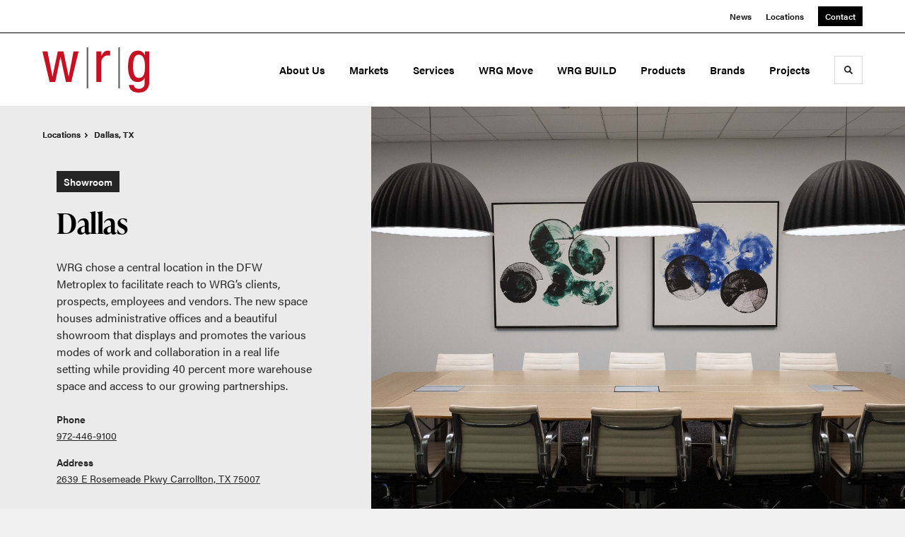

--- FILE ---
content_type: text/html; charset=utf-8
request_url: https://wrgtexas.com/locations/dallas-tx
body_size: 107670
content:





<!DOCTYPE html>
<html lang="en" class="                ">

    
    <head>

    
          

    <!-- Google Tag Manager -->
    <script>(function(w,d,s,l,i){w[l]=w[l]||[];w[l].push({'gtm.start':
    new Date().getTime(),event:'gtm.js'});var f=d.getElementsByTagName(s)[0],
    j=d.createElement(s),dl=l!='dataLayer'?'&l='+l:'';j.async=true;j.src=
    'https://www.googletagmanager.com/gtm.js?id='+i+dl+ '&gtm_auth=wHBDqGHx4loPgfoAIWBlFA&gtm_preview=env-2&gtm_cookies_win=x';f.parentNode.insertBefore(j,f);
    })(window,document,'script','dataLayer','GTM-WXHRBXZ');</script>
    <!-- End Google Tag Manager -->

    

    

<!-- Meta -->

<meta charset="UTF-8">
<meta name="viewport" content="width=device-width, initial-scale=1.0">
<meta http-equiv="X-UA-Compatible" content="ie=edge">

<meta name="keywords" content="WRG Texas, Carrollton, Texas, US, Office Furniture, Contract Furniture, Furniture Dealer, Herman Miller,WRG,Commercial,Healthcare,Education,Government,Fort Worth, Knoll, MillerKnoll"><meta name="description" content="WRG chose a central location in the DFW Metroplex to facilitate reach to WRG’s clients, prospects, employees and vendors. The new space houses…"><meta name="referrer" content="no-referrer-when-downgrade"><meta name="robots" content="all"><meta content="152101334902118" property="fb:profile_id"><meta content="en_US" property="og:locale"><meta content="WRG Texas" property="og:site_name"><meta content="website" property="og:type"><meta content="https://wrgtexas.com/locations/dallas-tx" property="og:url"><meta content="Dallas | WRG Texas" property="og:title"><meta content="WRG chose a central location in the DFW Metroplex to facilitate reach to WRG’s clients, prospects, employees and vendors. The new space houses…" property="og:description"><meta content="https://hmdp-wrg-texas.nyc3.cdn.digitaloceanspaces.com/production/primaryImages/_1200x630_crop_center-center_82_none/DSC_7988.jpg?mtime=1717037551" property="og:image"><meta content="1200" property="og:image:width"><meta content="630" property="og:image:height"><meta content="DSC 7988" property="og:image:alt"><meta content="https://www.pinterest.com/wrgtexas/" property="og:see_also"><meta content="https://www.linkedin.com/company/workplace-resource-group" property="og:see_also"><meta content="https://www.instagram.com/wrgtexas/" property="og:see_also"><meta content="https://www.facebook.com/wrgtexas" property="og:see_also"><meta name="twitter:card" content="summary_large_image"><meta name="twitter:creator" content="@"><meta name="twitter:title" content="Dallas | WRG Texas"><meta name="twitter:description" content="WRG chose a central location in the DFW Metroplex to facilitate reach to WRG’s clients, prospects, employees and vendors. The new space houses…"><meta name="twitter:image" content="https://hmdp-wrg-texas.nyc3.cdn.digitaloceanspaces.com/production/primaryImages/_800x418_crop_center-center_82_none/DSC_7988.jpg?mtime=1717037551"><meta name="twitter:image:width" content="800"><meta name="twitter:image:height" content="418"><meta name="twitter:image:alt" content="DSC 7988"><meta name="p:domain_verify" content="c7965ae4eefc1584e8d30e744e83cdaa">

<!-- Title -->
<title>Dallas | WRG Texas</title>

          
<!-- Links -->
<link href="https://wrgtexas.com/locations/dallas-tx" rel="canonical"><link href="https://wrgtexas.com/" rel="home"><link type="text/plain" href="https://wrgtexas.com/humans.txt" rel="author">


<!-- Icon -->
        <link type="image/png" href="https://hmdp-wrg-texas.nyc3.cdn.digitaloceanspaces.com/production/company/_192x192_crop_center-center_100_none/apple-touch-icon.png" rel="icon" sizes="192x192">
        <link type="image/png" href="https://hmdp-wrg-texas.nyc3.cdn.digitaloceanspaces.com/production/company/_48x48_crop_center-center_100_none/apple-touch-icon.png" rel="icon" sizes="48x48">
        <link type="image/png" href="https://hmdp-wrg-texas.nyc3.cdn.digitaloceanspaces.com/production/company/_32x32_crop_center-center_100_none/apple-touch-icon.png" rel="icon" sizes="32x32">
        <link type="image/png" href="https://hmdp-wrg-texas.nyc3.cdn.digitaloceanspaces.com/production/company/_16x16_crop_center-center_100_none/apple-touch-icon.png" rel="icon" sizes="16x16">
<!-- Apple Touch Icon -->
        <link type="image/png" href="https://hmdp-wrg-texas.nyc3.cdn.digitaloceanspaces.com/production/company/_180x180_crop_center-center_100_none/apple-touch-icon.png" rel="apple-touch-icon" sizes="180x180">


          
<!-- json-LD -->
<script type="application/ld+json">{"@context":"https://schema.org","@graph":[{"@type":"Place","description":"WRG chose a central location in the DFW Metroplex to facilitate reach to WRG’s clients, prospects, employees and vendors. The new space houses administrative offices and a beautiful showroom that displays and promotes the various modes of work and collaboration in a real life setting while providing 40 percent more warehouse space and access to our growing partnerships.","image":{"@type":"ImageObject","url":"https://hmdp-wrg-texas.nyc3.cdn.digitaloceanspaces.com/production/primaryImages/_1200x630_crop_center-center_82_none/DSC_7988.jpg?mtime=1717037551"},"mainEntityOfPage":"https://wrgtexas.com/locations/dallas-tx","name":"Dallas","url":"https://wrgtexas.com/locations/dallas-tx"},{"@id":"https://wrgtexas.com#identity","@type":"LocalBusiness","address":{"@type":"PostalAddress","addressCountry":"US","addressLocality":"Carrollton","addressRegion":"TX","postalCode":"75007","streetAddress":"2639 East Rosemeade Pkwy"},"description":"Certified MillerKnoll Dealer","email":"info@wrgtexas.com","geo":{"@type":"GeoCoordinates","latitude":"33.01270200","longitude":"-96.85495100"},"name":"WRG Texas","priceRange":"$","sameAs":["https://www.facebook.com/wrgtexas","https://www.instagram.com/wrgtexas/","https://www.linkedin.com/company/workplace-resource-group","https://www.pinterest.com/wrgtexas/"],"telephone":"(972) 446-9100","url":"https://wrgtexas.com"},{"@id":"http://mightyinthemidwest.com#creator","@type":"LocalBusiness","address":{"@type":"PostalAddress","addressCountry":"United States","addressLocality":"Grand Rapids","addressRegion":"MI","postalCode":"49503","streetAddress":"50 Louis St NW #520"},"alternateName":"Mighty","description":"Mighty is a digital strategy, design, and technology agency. We're a team of strategists, designers, and web technologists, here to help you find clarity and craft websites and digital products that effectively connect people to meaningful content. In partnership with MillerKnoll, we've developed and operated the MillerKnoll Dealer Platform (https://mkdealerplatform.com) since 2014, a robust custom website platform for 40+ MillerKnoll contract furniture dealers.","email":"hello@mightyinthemidwest.com","founder":"Cliff Wegner","foundingDate":"2007-08-01","foundingLocation":"Grand Rapids, MI","geo":{"@type":"GeoCoordinates","latitude":"42.9637494","longitude":"-85.6724149"},"image":{"@type":"ImageObject","height":"119","url":"https://hmdp-wrg-texas.nyc3.cdn.digitaloceanspaces.com/production/company/Mighty-Brand-Image.png","width":"119"},"logo":{"@type":"ImageObject","height":"60","url":"https://hmdp-wrg-texas.nyc3.cdn.digitaloceanspaces.com/production/company/_600x60_fit_center-center_82_none/Mighty-Brand-Image.png?mtime=1680711303","width":"60"},"name":"Mighty Co.","openingHoursSpecification":[{"@type":"OpeningHoursSpecification","closes":"17:00:00","dayOfWeek":["Monday"],"opens":"09:00:00"},{"@type":"OpeningHoursSpecification","closes":"17:00:00","dayOfWeek":["Tuesday"],"opens":"09:00:00"},{"@type":"OpeningHoursSpecification","closes":"17:00:00","dayOfWeek":["Wednesday"],"opens":"09:00:00"},{"@type":"OpeningHoursSpecification","closes":"17:00:00","dayOfWeek":["Thursday"],"opens":"09:00:00"},{"@type":"OpeningHoursSpecification","closes":"17:00:00","dayOfWeek":["Friday"],"opens":"09:00:00"}],"priceRange":"$$$","telephone":"(616) 222-0778","url":"http://mightyinthemidwest.com"},{"@type":"BreadcrumbList","description":"Breadcrumbs list","itemListElement":[{"@type":"ListItem","item":"https://wrgtexas.com/","name":"Homepage","position":1},{"@type":"ListItem","item":"https://wrgtexas.com/locations","name":"Locations","position":2},{"@type":"ListItem","item":"https://wrgtexas.com/locations/dallas-tx","name":"Dallas, TX","position":3}],"name":"Breadcrumbs"}]}</script>

          
<!-- CSS -->


                        <link rel="stylesheet" href="https://use.typekit.net/kor8pzo.css" crossorigin="anonymous">

        

        <link rel="stylesheet" href="https://wrgtexas.com//dist/assets/millerknoll-BpA0rlRg.css">

<style>

:root {
    --abc:#FFFFFF;


}

body {
    background-color: #f1f1f1 !important;}

</style>


          
<!-- js -->




    <!-- Fathom - beautiful, simple website analytics -->
    <script src="https://cdn.usefathom.com/script.js" data-site="ULNEQVPI" data-cookieconsent="ignore" defer></script>
    <!-- / Fathom -->

        <script>window.passwordpolicy = {"showStrengthIndicator":true};</script>

    </head>

    
    <body>

    
        

        

    <!-- Google Tag Manager (noscript) -->
    <noscript><iframe src="https://www.googletagmanager.com/ns.html?id=GTM-WXHRBXZ&gtm_auth=wHBDqGHx4loPgfoAIWBlFA&gtm_preview=env-2&gtm_cookies_win=x"
    height="0" width="0" style="display:none;visibility:hidden"></iframe></noscript>
    <!-- End Google Tag Manager (noscript) -->


    
<!-- browser notifications -->

<noscript>
    <div class="o-container">
        <div class="c-noscript-notification">
            <p>
                <strong>JavaScript is not enabled!</strong>
                <br>This website requires your browser to have JavaScript enabled.
                Check <a href="http://enable-javascript.com" target="_blank" rel="noopener">enable-javascript.com</a> for instructions on how to enable JavaScript in your web browser.
            </p>
        </div>
    </div>
</noscript>

<!-- content -->

        
<nav class="c-skip-nav">

    


<a
         class="c-button || c-skip-nav__link" href="#dallas-tx-page" title="Skip to Content" >

        <span class="c-button__text">Skip to Content</span>

        
</a>

    


<a
         class="c-button || c-skip-nav__link" href="#skip-to-footer" title="Skip to Footer" >

        <span class="c-button__text">Skip to Footer</span>

        
</a>

</nav>

<div class="o-site-container o-container">

        <div class="c-header__oob" data-module-sub-nav-toggle></div>
    <header class="o-header c-header">
        

<nav class="c-header__utility">
    <ul class="c-header__utility--contact">
        
                            <li>
                    


<a
         class="c-link" href="https://wrgtexas.com/news" title="News" >

        <span class="c-link__text">News</span>

        
</a>
                </li>
            
        
                            <li>
                    


<a
         class="c-link" href="https://wrgtexas.com/locations" title="Locations" >

        <span class="c-link__text">Locations</span>

        
</a>
                </li>
            
        
                            <li>
                    


<a
         class="c-button || -is-color-primary -is-small" href="https://wrgtexas.com/contact" title="Contact" >

        <span class="c-button__text">Contact</span>

        
</a>
                </li>
            
            </ul>
</nav>

        
<div class="c-header__elements">

        
        <a href="/" title="WRG Texas" class="c-header__logo">
        
<img  src="https://hmdp-wrg-texas.nyc3.cdn.digitaloceanspaces.com/production/company/WRG-Logo.svg" alt="WRG Texas" draggable="false" />
    </a>

            
                
                    
        
        <nav class="c-header__navigation -is-right-aligned">

                <ul class="js-sub-nav">

            
                                                                
                                                                                                                    
                                                                                                                                                                                                                                                                                                        
                
                <li class="">
                    


<a
         class="c-link -is-caret--right || c-header__navigation-link js-sub-nav" href="https://wrgtexas.com/about" title="About Us"  data-module-sub-nav-toggle data-menu-target=about >

        <span class="c-link__text">About Us</span>

                <svg width="4" height="7" fill="currentColor" class="" enable-background="new 0 0 4 7" viewBox="0 0 4 7" xmlns="http://www.w3.org/2000/svg"><path clip-rule="evenodd" d="m0 5.9.9 1.1 3.1-3.5-3.1-3.5-.9 1.1 2.2 2.4z" fill-rule="evenodd"/></svg>
    
</a>
                </li>

            
                                                                
                                                                                                                    
                                                                                                                                                                                                                                                                                                        
                
                <li class="">
                    


<a
         class="c-link -is-caret--right || c-header__navigation-link js-sub-nav" href="https://wrgtexas.com/markets" title="Markets"  data-module-sub-nav-toggle data-menu-target=markets >

        <span class="c-link__text">Markets</span>

                <svg width="4" height="7" fill="currentColor" class="" enable-background="new 0 0 4 7" viewBox="0 0 4 7" xmlns="http://www.w3.org/2000/svg"><path clip-rule="evenodd" d="m0 5.9.9 1.1 3.1-3.5-3.1-3.5-.9 1.1 2.2 2.4z" fill-rule="evenodd"/></svg>
    
</a>
                </li>

            
                                                                
                                                                                                                    
                                                                                                                                                                                                                                                                                                                                                                                                                                                                                                                                                                                                                                
                
                <li class="">
                    


<a
         class="c-link -is-caret--right || c-header__navigation-link js-sub-nav" href="https://wrgtexas.com/services" title="Services"  data-module-sub-nav-toggle data-menu-target=services >

        <span class="c-link__text">Services</span>

                <svg width="4" height="7" fill="currentColor" class="" enable-background="new 0 0 4 7" viewBox="0 0 4 7" xmlns="http://www.w3.org/2000/svg"><path clip-rule="evenodd" d="m0 5.9.9 1.1 3.1-3.5-3.1-3.5-.9 1.1 2.2 2.4z" fill-rule="evenodd"/></svg>
    
</a>
                </li>

            
                                                                
                                                                            
                
                <li class="">
                    


<a
         class="c-link || c-header__navigation-link" href="https://wrgtexas.com/services/wrgmove" title="WRG Move" >

        <span class="c-link__text">WRG Move</span>

        
</a>
                </li>

            
                                                                
                                                                            
                
                <li class="">
                    


<a
         class="c-link || c-header__navigation-link" href="https://wrgtexas.com/services/wrgbuild" title="WRG BUILD" >

        <span class="c-link__text">WRG BUILD</span>

        
</a>
                </li>

            
                                                                
                                                                            
                
                <li class="">
                    


<a
         class="c-link -is-caret--right || c-header__navigation-link js-sub-nav" href="https://wrgtexas.com/products" title="Products"  data-module-sub-nav-toggle data-menu-target=products >

        <span class="c-link__text">Products</span>

                <svg width="4" height="7" fill="currentColor" class="" enable-background="new 0 0 4 7" viewBox="0 0 4 7" xmlns="http://www.w3.org/2000/svg"><path clip-rule="evenodd" d="m0 5.9.9 1.1 3.1-3.5-3.1-3.5-.9 1.1 2.2 2.4z" fill-rule="evenodd"/></svg>
    
</a>
                </li>

            
                                                                
                                                                            
                
                <li class="">
                    


<a
         class="c-link || c-header__navigation-link" href="https://wrgtexas.com/brands" title="Brands" >

        <span class="c-link__text">Brands</span>

        
</a>
                </li>

            
                                                                
                                                                            
                
                <li class="-is-last-desktop">
                    


<a
         class="c-link -is-caret--right || c-header__navigation-link js-sub-nav" href="https://wrgtexas.com/projects" title="Projects"  data-module-sub-nav-toggle data-menu-target=projects >

        <span class="c-link__text">Projects</span>

                <svg width="4" height="7" fill="currentColor" class="" enable-background="new 0 0 4 7" viewBox="0 0 4 7" xmlns="http://www.w3.org/2000/svg"><path clip-rule="evenodd" d="m0 5.9.9 1.1 3.1-3.5-3.1-3.5-.9 1.1 2.2 2.4z" fill-rule="evenodd"/></svg>
    
</a>
                </li>

            
                        
                <li class="-is-mobile-only">
                    


<a
         class="c-link || c-header__navigation-link" href="https://wrgtexas.com/news" title="News" >

        <span class="c-link__text">News</span>

        
</a>
                </li>

            
                <li class="-is-mobile-only">
                    


<a
         class="c-link || c-header__navigation-link" href="https://wrgtexas.com/locations" title="Locations" >

        <span class="c-link__text">Locations</span>

        
</a>
                </li>

            
                <li class="-is-mobile-only">
                    


<a
         class="c-link || c-header__navigation-link" href="https://wrgtexas.com/contact" title="Contact" >

        <span class="c-link__text">Contact</span>

        
</a>
                </li>

            
        </ul>
    </nav>

        <div class="c-header__search-frame">
        <button
        class="c-header__search-toggle"
        data-module-search-toggle
        data-module-sub-nav-toggle
        aria-label="Toggle Search"
        title="Toggle Search"
        aria-labelledby="search-toggle-label">
            <span class="sr-only" id="search-toggle-label">Toggle search</span>
            <svg width="16" height="16" fill="currentColor" class="-search" viewBox="0 0 16 16" xmlns="http://www.w3.org/2000/svg"><path d="m15.78 13.84-3.78-3.84a6.3 6.3 0 0 0 1-3.5 6.35 6.35 0 0 0 -.87-3.27 6.67 6.67 0 0 0 -2.36-2.36 6.35 6.35 0 0 0 -3.27-.87 6.35 6.35 0 0 0 -3.27.87 6.67 6.67 0 0 0 -2.36 2.36 6.35 6.35 0 0 0 -.87 3.27 6.35 6.35 0 0 0 .87 3.27 6.67 6.67 0 0 0 2.36 2.36 6.35 6.35 0 0 0 3.27.87 6.3 6.3 0 0 0 3.5-1l3.81 3.81a.76.76 0 0 0 1.07 0l.87-.87a.76.76 0 0 0 0-1.07zm-5.78-5.32a4.11 4.11 0 1 1 .53-2 4 4 0 0 1 -.53 2z"/></svg>
            <svg width="16" height="16" fill="currentColor" class="-close" enable-background="new 0 0 16 16" viewBox="0 0 16 16" xmlns="http://www.w3.org/2000/svg"><path clip-rule="evenodd" d="m16 1.3-1.3-1.3-6.7 6.7-6.7-6.7-1.3 1.3 6.7 6.7-6.7 6.7 1.3 1.3 6.7-6.7 6.7 6.7 1.3-1.3-6.7-6.7z" fill-rule="evenodd"/></svg>
        </button>
    </div>

        <div class="c-header__search">
        <form action="/search" method="get">
            <label>
                <span class="u-screen-reader-text">Search Input</span>
                <input type="text" value="" class="c-header__search-field" name="q" placeholder="Search" />
            </label>
            <button class="c-header__search-submit">
                <span>Search</span>
                <svg width="16" height="16" fill="currentColor" class="" viewBox="0 0 16 16" xmlns="http://www.w3.org/2000/svg"><path d="m15.78 13.84-3.78-3.84a6.3 6.3 0 0 0 1-3.5 6.35 6.35 0 0 0 -.87-3.27 6.67 6.67 0 0 0 -2.36-2.36 6.35 6.35 0 0 0 -3.27-.87 6.35 6.35 0 0 0 -3.27.87 6.67 6.67 0 0 0 -2.36 2.36 6.35 6.35 0 0 0 -.87 3.27 6.35 6.35 0 0 0 .87 3.27 6.67 6.67 0 0 0 2.36 2.36 6.35 6.35 0 0 0 3.27.87 6.3 6.3 0 0 0 3.5-1l3.81 3.81a.76.76 0 0 0 1.07 0l.87-.87a.76.76 0 0 0 0-1.07zm-5.78-5.32a4.11 4.11 0 1 1 .53-2 4 4 0 0 1 -.53 2z"/></svg>
            </button>
        </form>
    </div>

        <button class="c-header__burger" data-module-nav-toggle data-module-sub-nav-toggle>
        <svg width="21" height="14" fill="currentColor" class="-burger" enable-background="new 0 0 21 14" viewBox="0 0 21 14" xmlns="http://www.w3.org/2000/svg"><path clip-rule="evenodd" d="m0 14h21v-2.3h-21zm0-5.8h21v-2.4h-21zm0-8.2v2.3h21v-2.3z" fill-rule="evenodd"/></svg>
        <svg width="16" height="16" fill="currentColor" class="-close" enable-background="new 0 0 16 16" viewBox="0 0 16 16" xmlns="http://www.w3.org/2000/svg"><path clip-rule="evenodd" d="m16 1.3-1.3-1.3-6.7 6.7-6.7-6.7-1.3 1.3 6.7 6.7-6.7 6.7 1.3 1.3 6.7-6.7 6.7 6.7 1.3-1.3-6.7-6.7z" fill-rule="evenodd"/></svg>
    </button>

        
                            <div class="c-header__sub-nav js-sub-nav" id="aboutSubNav">
            <div class="c-header__sub-thumbnails js-sub-nav">
                <ul>

                    
                    <li class="-is-mobile-only">
                        <button class="c-header__sub-title" data-module-sub-nav-toggle>
                            <svg width="4" height="7" fill="currentColor" class="" enable-background="new 0 0 4 7" viewBox="0 0 4 7" xmlns="http://www.w3.org/2000/svg"><path clip-rule="evenodd" d="m4 1.1-.9-1.1-3.1 3.5 3.1 3.5.9-1.1-2.2-2.4z" fill-rule="evenodd"/></svg>
                            <span>About Us</span>
                        </button>
                    </li>

                    
                                                                                                                                                                <li >
                                    <a href="https://wrgtexas.com/about/history" title="History" class="c-header__sub-link">
                                        


    
    




<picture>
                <source media="(max-width: 320px)" srcset="https://hmdp-wrg-texas.nyc3.cdn.digitaloceanspaces.com/production/primaryImages/_640x480_crop_center-center_61_line/EN_ELO_P_20120715_002_G.jpg 640w" />
            <source media="(max-width: 768px)" srcset="https://hmdp-wrg-texas.nyc3.cdn.digitaloceanspaces.com/production/primaryImages/_1536x1152_crop_center-center_61_line/EN_ELO_P_20120715_002_G.jpg 1536w" />
            <source media="(max-width: 1600px)" srcset="https://hmdp-wrg-texas.nyc3.cdn.digitaloceanspaces.com/production/primaryImages/_1600x1200_crop_center-center_82_line/EN_ELO_P_20120715_002_G.jpg 1600w" />
        <!-- img tag for browsers that do not support picture element -->
    <img  src="data:image/svg+xml,%3Csvg%20xmlns=%27http://www.w3.org/2000/svg%27%20width=%271600%27%20height=%271200%27%20style=%27background:%23CCC%27%20/%3E" srcset="https://hmdp-wrg-texas.nyc3.cdn.digitaloceanspaces.com/production/primaryImages/_1600x1200_crop_center-center_82_line/EN_ELO_P_20120715_002_G.jpg 1600w, https://hmdp-wrg-texas.nyc3.cdn.digitaloceanspaces.com/production/primaryImages/_1536x1152_crop_center-center_61_line/EN_ELO_P_20120715_002_G.jpg 1536w, https://hmdp-wrg-texas.nyc3.cdn.digitaloceanspaces.com/production/primaryImages/_640x480_crop_center-center_61_line/EN_ELO_P_20120715_002_G.jpg 640w" width="1600" alt="EN ELO P 20120715 002 G" sizes="100vw" draggable="false" loading="lazy" />
</picture>


                                        <span>History</span>
                                    </a>
                                </li>
                            
                                                                                                                                                                <li >
                                    <a href="https://wrgtexas.com/about/our-team" title="Our Team" class="c-header__sub-link">
                                        


    
    




<picture>
                <source media="(max-width: 320px)" srcset="https://hmdp-wrg-texas.nyc3.cdn.digitaloceanspaces.com/production/primaryImages/_640x480_crop_center-center_61_line/BauerFamilyHeadshotsWRG-12.jpg 640w" />
            <source media="(max-width: 768px)" srcset="https://hmdp-wrg-texas.nyc3.cdn.digitaloceanspaces.com/production/primaryImages/_1536x1152_crop_center-center_61_line/BauerFamilyHeadshotsWRG-12.jpg 1536w" />
            <source media="(max-width: 1600px)" srcset="https://hmdp-wrg-texas.nyc3.cdn.digitaloceanspaces.com/production/primaryImages/_1600x1200_crop_center-center_82_line/BauerFamilyHeadshotsWRG-12.jpg 1600w" />
        <!-- img tag for browsers that do not support picture element -->
    <img  src="data:image/svg+xml,%3Csvg%20xmlns=%27http://www.w3.org/2000/svg%27%20width=%271600%27%20height=%271200%27%20style=%27background:%23CCC%27%20/%3E" srcset="https://hmdp-wrg-texas.nyc3.cdn.digitaloceanspaces.com/production/primaryImages/_1600x1200_crop_center-center_82_line/BauerFamilyHeadshotsWRG-12.jpg 1600w, https://hmdp-wrg-texas.nyc3.cdn.digitaloceanspaces.com/production/primaryImages/_1536x1152_crop_center-center_61_line/BauerFamilyHeadshotsWRG-12.jpg 1536w, https://hmdp-wrg-texas.nyc3.cdn.digitaloceanspaces.com/production/primaryImages/_640x480_crop_center-center_61_line/BauerFamilyHeadshotsWRG-12.jpg 640w" width="1600" alt="Bauer Family Headshots" sizes="100vw" draggable="false" loading="lazy" />
</picture>


                                        <span>Our Team</span>
                                    </a>
                                </li>
                            
                                                                                                                                                                <li >
                                    <a href="https://wrgtexas.com/about/more-about-wrg" title="More About WRG" class="c-header__sub-link">
                                        


    
    




<picture>
                <source media="(max-width: 320px)" srcset="https://hmdp-wrg-texas.nyc3.cdn.digitaloceanspaces.com/production/primaryImages/_640x480_crop_center-center_61_line/1662465699845_2024-05-30-020518_pcvb.jpeg 640w" />
            <source media="(max-width: 768px)" srcset="https://hmdp-wrg-texas.nyc3.cdn.digitaloceanspaces.com/production/primaryImages/_1536x1152_crop_center-center_61_line/1662465699845_2024-05-30-020518_pcvb.jpeg 1536w" />
            <source media="(max-width: 1600px)" srcset="https://hmdp-wrg-texas.nyc3.cdn.digitaloceanspaces.com/production/primaryImages/_1600x1200_crop_center-center_82_line/1662465699845_2024-05-30-020518_pcvb.jpeg 1600w" />
        <!-- img tag for browsers that do not support picture element -->
    <img  src="data:image/svg+xml,%3Csvg%20xmlns=%27http://www.w3.org/2000/svg%27%20width=%271600%27%20height=%271200%27%20style=%27background:%23CCC%27%20/%3E" srcset="https://hmdp-wrg-texas.nyc3.cdn.digitaloceanspaces.com/production/primaryImages/_1600x1200_crop_center-center_82_line/1662465699845_2024-05-30-020518_pcvb.jpeg 1600w, https://hmdp-wrg-texas.nyc3.cdn.digitaloceanspaces.com/production/primaryImages/_1536x1152_crop_center-center_61_line/1662465699845_2024-05-30-020518_pcvb.jpeg 1536w, https://hmdp-wrg-texas.nyc3.cdn.digitaloceanspaces.com/production/primaryImages/_640x480_crop_center-center_61_line/1662465699845_2024-05-30-020518_pcvb.jpeg 640w" width="1600" alt="1662465699845" sizes="100vw" draggable="false" loading="lazy" />
</picture>


                                        <span>More About WRG</span>
                                    </a>
                                </li>
                            
                                                                                                                                                                <li >
                                    <a href="https://wrgtexas.com/about/last-mile" title="The Last Mile" class="c-header__sub-link">
                                        


    
    




<picture>
                <source media="(max-width: 320px)" srcset="https://hmdp-wrg-texas.nyc3.cdn.digitaloceanspaces.com/production/primaryImages/_640x480_crop_center-center_61_line/Daniel-at-hour-by-hour-charts-with-guys.png 640w" />
            <source media="(max-width: 768px)" srcset="https://hmdp-wrg-texas.nyc3.cdn.digitaloceanspaces.com/production/primaryImages/_1536x1152_crop_center-center_61_line/Daniel-at-hour-by-hour-charts-with-guys.png 1536w" />
            <source media="(max-width: 1600px)" srcset="https://hmdp-wrg-texas.nyc3.cdn.digitaloceanspaces.com/production/primaryImages/_1600x1200_crop_center-center_82_line/Daniel-at-hour-by-hour-charts-with-guys.png 1600w" />
        <!-- img tag for browsers that do not support picture element -->
    <img  src="data:image/svg+xml,%3Csvg%20xmlns=%27http://www.w3.org/2000/svg%27%20width=%271600%27%20height=%271200%27%20style=%27background:%23CCC%27%20/%3E" srcset="https://hmdp-wrg-texas.nyc3.cdn.digitaloceanspaces.com/production/primaryImages/_1600x1200_crop_center-center_82_line/Daniel-at-hour-by-hour-charts-with-guys.png 1600w, https://hmdp-wrg-texas.nyc3.cdn.digitaloceanspaces.com/production/primaryImages/_1536x1152_crop_center-center_61_line/Daniel-at-hour-by-hour-charts-with-guys.png 1536w, https://hmdp-wrg-texas.nyc3.cdn.digitaloceanspaces.com/production/primaryImages/_640x480_crop_center-center_61_line/Daniel-at-hour-by-hour-charts-with-guys.png 640w" width="1600" alt="Daniel-at-hour-by-hour-charts-with-guys" sizes="100vw" draggable="false" loading="lazy" />
</picture>


                                        <span>The Last Mile</span>
                                    </a>
                                </li>
                            
                    
                    <li class="-is-view-all">
                        


<a
         class="c-link -is-cta-arrow--right || c-cta -is-color-primary -has-arrow" href="https://wrgtexas.com/about" title="About Us" >

        <span class="c-link__text">About Us</span>

                <svg class="c-cta__arrow" width="17" height="10" fill="currentColor" enable-background="new 0 0 17 10" viewBox="0 0 17 10" xmlns="http://www.w3.org/2000/svg"><path clip-rule="evenodd" d="m0 3.9h13l-2.4-2.4 1.5-1.5 4.9 5-4.9 5-1.5-1.5 2.4-2.4h-13z" fill-rule="evenodd"/></svg>
    
</a>
                    </li>
                </ul>
            </div>
        </div>

                        
        
                        
        
                        
        
                        
        
                        
        
        
    
                            <div class="c-header__sub-nav js-sub-nav" id="marketsSubNav">
            <div class="c-header__sub-thumbnails js-sub-nav">
                <ul>

                    
                    <li class="-is-mobile-only">
                        <button class="c-header__sub-title" data-module-sub-nav-toggle>
                            <svg width="4" height="7" fill="currentColor" class="" enable-background="new 0 0 4 7" viewBox="0 0 4 7" xmlns="http://www.w3.org/2000/svg"><path clip-rule="evenodd" d="m4 1.1-.9-1.1-3.1 3.5 3.1 3.5.9-1.1-2.2-2.4z" fill-rule="evenodd"/></svg>
                            <span>Markets</span>
                        </button>
                    </li>

                    
                                            
                                                                                                                    <li >
                                    <a href="https://wrgtexas.com/markets/commercial" title="Commercial" class="c-header__sub-link">
                                        


    
    




<picture>
                <source media="(max-width: 320px)" srcset="https://hmdp-wrg-texas.nyc3.cdn.digitaloceanspaces.com/production/primaryImages/_640x480_crop_center-center_61_line/PGA_Level-1_Lobby_5.JPG 640w" />
            <source media="(max-width: 768px)" srcset="https://hmdp-wrg-texas.nyc3.cdn.digitaloceanspaces.com/production/primaryImages/_1536x1152_crop_center-center_61_line/PGA_Level-1_Lobby_5.JPG 1536w" />
            <source media="(max-width: 1600px)" srcset="https://hmdp-wrg-texas.nyc3.cdn.digitaloceanspaces.com/production/primaryImages/_1600x1200_crop_center-center_82_line/PGA_Level-1_Lobby_5.JPG 1600w" />
        <!-- img tag for browsers that do not support picture element -->
    <img  src="data:image/svg+xml,%3Csvg%20xmlns=%27http://www.w3.org/2000/svg%27%20width=%271600%27%20height=%271200%27%20style=%27background:%23CCC%27%20/%3E" srcset="https://hmdp-wrg-texas.nyc3.cdn.digitaloceanspaces.com/production/primaryImages/_1600x1200_crop_center-center_82_line/PGA_Level-1_Lobby_5.JPG 1600w, https://hmdp-wrg-texas.nyc3.cdn.digitaloceanspaces.com/production/primaryImages/_1536x1152_crop_center-center_61_line/PGA_Level-1_Lobby_5.JPG 1536w, https://hmdp-wrg-texas.nyc3.cdn.digitaloceanspaces.com/production/primaryImages/_640x480_crop_center-center_61_line/PGA_Level-1_Lobby_5.JPG 640w" width="1600" alt="PGA Level 1 Lobby 5" sizes="100vw" draggable="false" loading="lazy" />
</picture>


                                        <span>Commercial</span>
                                    </a>
                                </li>
                            
                                            
                                                                                                                    <li >
                                    <a href="https://wrgtexas.com/markets/education" title="Education" class="c-header__sub-link">
                                        


    
    




<picture>
                <source media="(max-width: 320px)" srcset="https://hmdp-wrg-texas.nyc3.cdn.digitaloceanspaces.com/production/primaryImages/_640x480_crop_center-center_61_line/5E7A9679.jpg 640w" />
            <source media="(max-width: 768px)" srcset="https://hmdp-wrg-texas.nyc3.cdn.digitaloceanspaces.com/production/primaryImages/_1536x1152_crop_center-center_61_line/5E7A9679.jpg 1536w" />
            <source media="(max-width: 1600px)" srcset="https://hmdp-wrg-texas.nyc3.cdn.digitaloceanspaces.com/production/primaryImages/_1600x1200_crop_center-center_82_line/5E7A9679.jpg 1600w" />
        <!-- img tag for browsers that do not support picture element -->
    <img  src="data:image/svg+xml,%3Csvg%20xmlns=%27http://www.w3.org/2000/svg%27%20width=%271600%27%20height=%271200%27%20style=%27background:%23CCC%27%20/%3E" srcset="https://hmdp-wrg-texas.nyc3.cdn.digitaloceanspaces.com/production/primaryImages/_1600x1200_crop_center-center_82_line/5E7A9679.jpg 1600w, https://hmdp-wrg-texas.nyc3.cdn.digitaloceanspaces.com/production/primaryImages/_1536x1152_crop_center-center_61_line/5E7A9679.jpg 1536w, https://hmdp-wrg-texas.nyc3.cdn.digitaloceanspaces.com/production/primaryImages/_640x480_crop_center-center_61_line/5E7A9679.jpg 640w" width="1600" alt="5 E7 A9679" sizes="100vw" draggable="false" loading="lazy" />
</picture>


                                        <span>Education</span>
                                    </a>
                                </li>
                            
                                            
                                                                                                                    <li >
                                    <a href="https://wrgtexas.com/markets/government" title="Government" class="c-header__sub-link">
                                        


    
    




<picture>
                <source media="(max-width: 320px)" srcset="https://hmdp-wrg-texas.nyc3.cdn.digitaloceanspaces.com/production/primaryImages/_640x480_crop_center-center_61_line/Family-Health-Clinic_3.jpg 640w" />
            <source media="(max-width: 768px)" srcset="https://hmdp-wrg-texas.nyc3.cdn.digitaloceanspaces.com/production/primaryImages/_1536x1152_crop_center-center_61_line/Family-Health-Clinic_3.jpg 1536w" />
            <source media="(max-width: 1600px)" srcset="https://hmdp-wrg-texas.nyc3.cdn.digitaloceanspaces.com/production/primaryImages/_1600x1200_crop_center-center_82_line/Family-Health-Clinic_3.jpg 1600w" />
        <!-- img tag for browsers that do not support picture element -->
    <img  src="data:image/svg+xml,%3Csvg%20xmlns=%27http://www.w3.org/2000/svg%27%20width=%271600%27%20height=%271200%27%20style=%27background:%23CCC%27%20/%3E" srcset="https://hmdp-wrg-texas.nyc3.cdn.digitaloceanspaces.com/production/primaryImages/_1600x1200_crop_center-center_82_line/Family-Health-Clinic_3.jpg 1600w, https://hmdp-wrg-texas.nyc3.cdn.digitaloceanspaces.com/production/primaryImages/_1536x1152_crop_center-center_61_line/Family-Health-Clinic_3.jpg 1536w, https://hmdp-wrg-texas.nyc3.cdn.digitaloceanspaces.com/production/primaryImages/_640x480_crop_center-center_61_line/Family-Health-Clinic_3.jpg 640w" width="1600" alt="Family Health Clinic 3" sizes="100vw" draggable="false" loading="lazy" />
</picture>


                                        <span>Government</span>
                                    </a>
                                </li>
                            
                                            
                                                                                                                    <li >
                                    <a href="https://wrgtexas.com/markets/healthcare" title="Healthcare" class="c-header__sub-link">
                                        


    
    




<picture>
                <source media="(max-width: 320px)" srcset="https://hmdp-wrg-texas.nyc3.cdn.digitaloceanspaces.com/production/primaryImages/_640x480_crop_center-center_61_line/cs-moody2-b4.jpg 640w" />
            <source media="(max-width: 768px)" srcset="https://hmdp-wrg-texas.nyc3.cdn.digitaloceanspaces.com/production/primaryImages/_1536x1152_crop_center-center_61_line/cs-moody2-b4.jpg 1536w" />
            <source media="(max-width: 1600px)" srcset="https://hmdp-wrg-texas.nyc3.cdn.digitaloceanspaces.com/production/primaryImages/_1600x1200_crop_center-center_82_line/cs-moody2-b4.jpg 1600w" />
        <!-- img tag for browsers that do not support picture element -->
    <img  src="data:image/svg+xml,%3Csvg%20xmlns=%27http://www.w3.org/2000/svg%27%20width=%271600%27%20height=%271200%27%20style=%27background:%23CCC%27%20/%3E" srcset="https://hmdp-wrg-texas.nyc3.cdn.digitaloceanspaces.com/production/primaryImages/_1600x1200_crop_center-center_82_line/cs-moody2-b4.jpg 1600w, https://hmdp-wrg-texas.nyc3.cdn.digitaloceanspaces.com/production/primaryImages/_1536x1152_crop_center-center_61_line/cs-moody2-b4.jpg 1536w, https://hmdp-wrg-texas.nyc3.cdn.digitaloceanspaces.com/production/primaryImages/_640x480_crop_center-center_61_line/cs-moody2-b4.jpg 640w" width="1600" alt="Cs moody2 b4" sizes="100vw" draggable="false" loading="lazy" />
</picture>


                                        <span>Healthcare</span>
                                    </a>
                                </li>
                            
                    
                    <li class="-is-view-all">
                        


<a
         class="c-link -is-cta-arrow--right || c-cta -is-color-primary -has-arrow" href="https://wrgtexas.com/markets" title="All Markets" >

        <span class="c-link__text">All Markets</span>

                <svg class="c-cta__arrow" width="17" height="10" fill="currentColor" enable-background="new 0 0 17 10" viewBox="0 0 17 10" xmlns="http://www.w3.org/2000/svg"><path clip-rule="evenodd" d="m0 3.9h13l-2.4-2.4 1.5-1.5 4.9 5-4.9 5-1.5-1.5 2.4-2.4h-13z" fill-rule="evenodd"/></svg>
    
</a>
                    </li>
                </ul>
            </div>
        </div>


                        
        
                        
        
                        
        
                        
        
                        
        

        
    
                            <div class="c-header__sub-nav js-sub-nav" id="servicesSubNav">
            <div class="c-header__sub-thumbnails js-sub-nav">
                <ul>

                    
                    <li class="-is-mobile-only">
                        <button class="c-header__sub-title" data-module-sub-nav-toggle>
                            <svg width="4" height="7" fill="currentColor" class="" enable-background="new 0 0 4 7" viewBox="0 0 4 7" xmlns="http://www.w3.org/2000/svg"><path clip-rule="evenodd" d="m4 1.1-.9-1.1-3.1 3.5 3.1 3.5.9-1.1-2.2-2.4z" fill-rule="evenodd"/></svg>
                            <span>Services</span>
                        </button>
                    </li>

                    
                                                                                                                                                    <li >
                                <a href="https://wrgtexas.com/services/wrgbuild" title="WRG BUILD" class="c-header__sub-link">
                                    


    
    




<picture>
                <source media="(max-width: 320px)" srcset="https://hmdp-wrg-texas.nyc3.cdn.digitaloceanspaces.com/production/primaryImages/_640x480_crop_center-center_61_line/d_20191007_163051.jpg 640w" />
            <source media="(max-width: 768px)" srcset="https://hmdp-wrg-texas.nyc3.cdn.digitaloceanspaces.com/production/primaryImages/_1536x1152_crop_center-center_61_line/d_20191007_163051.jpg 1536w" />
            <source media="(max-width: 1600px)" srcset="https://hmdp-wrg-texas.nyc3.cdn.digitaloceanspaces.com/production/primaryImages/_1600x1200_crop_center-center_82_line/d_20191007_163051.jpg 1600w" />
        <!-- img tag for browsers that do not support picture element -->
    <img  src="data:image/svg+xml,%3Csvg%20xmlns=%27http://www.w3.org/2000/svg%27%20width=%271600%27%20height=%271200%27%20style=%27background:%23CCC%27%20/%3E" srcset="https://hmdp-wrg-texas.nyc3.cdn.digitaloceanspaces.com/production/primaryImages/_1600x1200_crop_center-center_82_line/d_20191007_163051.jpg 1600w, https://hmdp-wrg-texas.nyc3.cdn.digitaloceanspaces.com/production/primaryImages/_1536x1152_crop_center-center_61_line/d_20191007_163051.jpg 1536w, https://hmdp-wrg-texas.nyc3.cdn.digitaloceanspaces.com/production/primaryImages/_640x480_crop_center-center_61_line/d_20191007_163051.jpg 640w" width="1600" alt="D 20191007 163051" sizes="100vw" draggable="false" loading="lazy" />
</picture>


                                    <span>WRG BUILD</span>
                                </a>
                            </li>
                        
                                                                                                                                                    <li >
                                <a href="https://wrgtexas.com/services/wrgmove" title="WRG Move" class="c-header__sub-link">
                                    


    
    




<picture>
                <source media="(max-width: 320px)" srcset="https://hmdp-wrg-texas.nyc3.cdn.digitaloceanspaces.com/production/primaryImages/_640x480_crop_center-center_61_line/Artboard-–-3.png 640w" />
            <source media="(max-width: 768px)" srcset="https://hmdp-wrg-texas.nyc3.cdn.digitaloceanspaces.com/production/primaryImages/_1536x1152_crop_center-center_61_line/Artboard-–-3.png 1536w" />
            <source media="(max-width: 1600px)" srcset="https://hmdp-wrg-texas.nyc3.cdn.digitaloceanspaces.com/production/primaryImages/_1600x1200_crop_center-center_82_line/Artboard-–-3.png 1600w" />
        <!-- img tag for browsers that do not support picture element -->
    <img  src="data:image/svg+xml,%3Csvg%20xmlns=%27http://www.w3.org/2000/svg%27%20width=%271600%27%20height=%271200%27%20style=%27background:%23CCC%27%20/%3E" srcset="https://hmdp-wrg-texas.nyc3.cdn.digitaloceanspaces.com/production/primaryImages/_1600x1200_crop_center-center_82_line/Artboard-–-3.png 1600w, https://hmdp-wrg-texas.nyc3.cdn.digitaloceanspaces.com/production/primaryImages/_1536x1152_crop_center-center_61_line/Artboard-–-3.png 1536w, https://hmdp-wrg-texas.nyc3.cdn.digitaloceanspaces.com/production/primaryImages/_640x480_crop_center-center_61_line/Artboard-–-3.png 640w" width="1600" alt="WRG Move Redefining relocation" sizes="100vw" draggable="false" loading="lazy" />
</picture>


                                    <span>WRG Move</span>
                                </a>
                            </li>
                        
                                                                                                                                                    <li >
                                <a href="https://wrgtexas.com/services/service-warranty" title="Service &amp; Warranty" class="c-header__sub-link">
                                    


    
    




<picture>
                <source media="(max-width: 320px)" srcset="https://hmdp-wrg-texas.nyc3.cdn.digitaloceanspaces.com/production/primaryImages/_640x480_crop_center-center_61_line/KNO_RUT_14314.jpg.2048w_2025-11-14-164736_kucs.png 640w" />
            <source media="(max-width: 768px)" srcset="https://hmdp-wrg-texas.nyc3.cdn.digitaloceanspaces.com/production/primaryImages/_1536x1152_crop_center-center_61_line/KNO_RUT_14314.jpg.2048w_2025-11-14-164736_kucs.png 1536w" />
            <source media="(max-width: 1600px)" srcset="https://hmdp-wrg-texas.nyc3.cdn.digitaloceanspaces.com/production/primaryImages/_1600x1200_crop_center-center_82_line/KNO_RUT_14314.jpg.2048w_2025-11-14-164736_kucs.png 1600w" />
        <!-- img tag for browsers that do not support picture element -->
    <img  src="data:image/svg+xml,%3Csvg%20xmlns=%27http://www.w3.org/2000/svg%27%20width=%271600%27%20height=%271200%27%20style=%27background:%23CCC%27%20/%3E" srcset="https://hmdp-wrg-texas.nyc3.cdn.digitaloceanspaces.com/production/primaryImages/_640x480_crop_center-center_61_line/KNO_RUT_14314.jpg.2048w_2025-11-14-164736_kucs.png 640w, https://hmdp-wrg-texas.nyc3.cdn.digitaloceanspaces.com/production/primaryImages/_1536x1152_crop_center-center_61_line/KNO_RUT_14314.jpg.2048w_2025-11-14-164736_kucs.png 1536w, https://hmdp-wrg-texas.nyc3.cdn.digitaloceanspaces.com/production/primaryImages/_1600x1200_crop_center-center_82_line/KNO_RUT_14314.jpg.2048w_2025-11-14-164736_kucs.png 1600w" width="1600" alt="KNO RUT 14314 jpg 2048w" sizes="100vw" draggable="false" loading="lazy" />
</picture>


                                    <span>Service &amp; Warranty</span>
                                </a>
                            </li>
                        
                                                                                                                                                    <li >
                                <a href="https://wrgtexas.com/services/day-two-service" title="Day Two Service" class="c-header__sub-link">
                                    


    
    




<picture>
                <source media="(max-width: 320px)" srcset="https://hmdp-wrg-texas.nyc3.cdn.digitaloceanspaces.com/production/primaryImages/_640x480_crop_center-center_61_line/18926_HERMAN_MILLER_CST_Tavisock_110116_0048_A_R2_20170221093149946.2048w.png 640w" />
            <source media="(max-width: 768px)" srcset="https://hmdp-wrg-texas.nyc3.cdn.digitaloceanspaces.com/production/primaryImages/_1536x1152_crop_center-center_61_line/18926_HERMAN_MILLER_CST_Tavisock_110116_0048_A_R2_20170221093149946.2048w.png 1536w" />
            <source media="(max-width: 1600px)" srcset="https://hmdp-wrg-texas.nyc3.cdn.digitaloceanspaces.com/production/primaryImages/_1600x1200_crop_center-center_82_line/18926_HERMAN_MILLER_CST_Tavisock_110116_0048_A_R2_20170221093149946.2048w.png 1600w" />
        <!-- img tag for browsers that do not support picture element -->
    <img  src="data:image/svg+xml,%3Csvg%20xmlns=%27http://www.w3.org/2000/svg%27%20width=%271600%27%20height=%271200%27%20style=%27background:%23CCC%27%20/%3E" srcset="https://hmdp-wrg-texas.nyc3.cdn.digitaloceanspaces.com/production/primaryImages/_1600x1200_crop_center-center_82_line/18926_HERMAN_MILLER_CST_Tavisock_110116_0048_A_R2_20170221093149946.2048w.png 1600w, https://hmdp-wrg-texas.nyc3.cdn.digitaloceanspaces.com/production/primaryImages/_1536x1152_crop_center-center_61_line/18926_HERMAN_MILLER_CST_Tavisock_110116_0048_A_R2_20170221093149946.2048w.png 1536w, https://hmdp-wrg-texas.nyc3.cdn.digitaloceanspaces.com/production/primaryImages/_640x480_crop_center-center_61_line/18926_HERMAN_MILLER_CST_Tavisock_110116_0048_A_R2_20170221093149946.2048w.png 640w" width="1600" alt="18926 HERMAN MILLER CST Tavisock 110116 0048 A R2 20170221093149946 2048w" sizes="100vw" draggable="false" loading="lazy" />
</picture>


                                    <span>Day Two Service</span>
                                </a>
                            </li>
                        
                                                                                                                                                    <li >
                                <a href="https://wrgtexas.com/services/order-management" title="Order Management" class="c-header__sub-link">
                                    


    
    




<picture>
                <source media="(max-width: 320px)" srcset="https://hmdp-wrg-texas.nyc3.cdn.digitaloceanspaces.com/production/primaryImages/_640x480_crop_center-center_61_line/hero_SMB_2.jpg 640w" />
            <source media="(max-width: 768px)" srcset="https://hmdp-wrg-texas.nyc3.cdn.digitaloceanspaces.com/production/primaryImages/_1536x1152_crop_center-center_61_line/hero_SMB_2.jpg 1536w" />
            <source media="(max-width: 1600px)" srcset="https://hmdp-wrg-texas.nyc3.cdn.digitaloceanspaces.com/production/primaryImages/_1600x1200_crop_center-center_82_line/hero_SMB_2.jpg 1600w" />
        <!-- img tag for browsers that do not support picture element -->
    <img  src="data:image/svg+xml,%3Csvg%20xmlns=%27http://www.w3.org/2000/svg%27%20width=%271600%27%20height=%271200%27%20style=%27background:%23CCC%27%20/%3E" srcset="https://hmdp-wrg-texas.nyc3.cdn.digitaloceanspaces.com/production/primaryImages/_1600x1200_crop_center-center_82_line/hero_SMB_2.jpg 1600w, https://hmdp-wrg-texas.nyc3.cdn.digitaloceanspaces.com/production/primaryImages/_1536x1152_crop_center-center_61_line/hero_SMB_2.jpg 1536w, https://hmdp-wrg-texas.nyc3.cdn.digitaloceanspaces.com/production/primaryImages/_640x480_crop_center-center_61_line/hero_SMB_2.jpg 640w" width="1600" alt="hero SMB 2" sizes="100vw" draggable="false" loading="lazy" />
</picture>


                                    <span>Order Management</span>
                                </a>
                            </li>
                        
                                                                                                                                                    <li class="-is-mobile-only">
                                <a href="https://wrgtexas.com/services/asset-and-inventory-management" title="Asset and Inventory Management" class="c-header__sub-link">
                                    


    
    




<picture>
                <source media="(max-width: 320px)" srcset="https://hmdp-wrg-texas.nyc3.cdn.digitaloceanspaces.com/production/primaryImages/_640x480_crop_center-center_61_line/NAUGHTONE_SUSTAINABILITY_10.jpg 640w" />
            <source media="(max-width: 768px)" srcset="https://hmdp-wrg-texas.nyc3.cdn.digitaloceanspaces.com/production/primaryImages/_1536x1152_crop_center-center_61_line/NAUGHTONE_SUSTAINABILITY_10.jpg 1536w" />
            <source media="(max-width: 1600px)" srcset="https://hmdp-wrg-texas.nyc3.cdn.digitaloceanspaces.com/production/primaryImages/_1600x1200_crop_center-center_82_line/NAUGHTONE_SUSTAINABILITY_10.jpg 1600w" />
        <!-- img tag for browsers that do not support picture element -->
    <img  src="data:image/svg+xml,%3Csvg%20xmlns=%27http://www.w3.org/2000/svg%27%20width=%271600%27%20height=%271200%27%20style=%27background:%23CCC%27%20/%3E" srcset="https://hmdp-wrg-texas.nyc3.cdn.digitaloceanspaces.com/production/primaryImages/_1600x1200_crop_center-center_82_line/NAUGHTONE_SUSTAINABILITY_10.jpg 1600w, https://hmdp-wrg-texas.nyc3.cdn.digitaloceanspaces.com/production/primaryImages/_1536x1152_crop_center-center_61_line/NAUGHTONE_SUSTAINABILITY_10.jpg 1536w, https://hmdp-wrg-texas.nyc3.cdn.digitaloceanspaces.com/production/primaryImages/_640x480_crop_center-center_61_line/NAUGHTONE_SUSTAINABILITY_10.jpg 640w" width="1600" alt="NAUGHTONE SUSTAINABILITY 10" sizes="100vw" draggable="false" loading="lazy" />
</picture>


                                    <span>Asset and Inventory Management</span>
                                </a>
                            </li>
                        
                                                                                                                                                    <li class="-is-mobile-only">
                                <a href="https://wrgtexas.com/services/delivery-and-installation-services" title="Delivery and Installation Services" class="c-header__sub-link">
                                    


    
    




<picture>
                <source media="(max-width: 320px)" srcset="https://hmdp-wrg-texas.nyc3.cdn.digitaloceanspaces.com/production/primaryImages/_640x480_crop_center-center_61_line/truck_touched_up.png 640w" />
            <source media="(max-width: 768px)" srcset="https://hmdp-wrg-texas.nyc3.cdn.digitaloceanspaces.com/production/primaryImages/_1536x1152_crop_center-center_61_line/truck_touched_up.png 1536w" />
            <source media="(max-width: 1600px)" srcset="https://hmdp-wrg-texas.nyc3.cdn.digitaloceanspaces.com/production/primaryImages/_1600x1200_crop_center-center_82_line/truck_touched_up.png 1600w" />
        <!-- img tag for browsers that do not support picture element -->
    <img  src="data:image/svg+xml,%3Csvg%20xmlns=%27http://www.w3.org/2000/svg%27%20width=%271600%27%20height=%271200%27%20style=%27background:%23CCC%27%20/%3E" srcset="https://hmdp-wrg-texas.nyc3.cdn.digitaloceanspaces.com/production/primaryImages/_1600x1200_crop_center-center_82_line/truck_touched_up.png 1600w, https://hmdp-wrg-texas.nyc3.cdn.digitaloceanspaces.com/production/primaryImages/_1536x1152_crop_center-center_61_line/truck_touched_up.png 1536w, https://hmdp-wrg-texas.nyc3.cdn.digitaloceanspaces.com/production/primaryImages/_640x480_crop_center-center_61_line/truck_touched_up.png 640w" width="1600" alt="truck touched up" sizes="100vw" draggable="false" loading="lazy" />
</picture>


                                    <span>Delivery and Installation Services</span>
                                </a>
                            </li>
                        
                                                                                                                                                    <li class="-is-mobile-only">
                                <a href="https://wrgtexas.com/services/project-management" title="Project Management" class="c-header__sub-link">
                                    


    
    




<picture>
                <source media="(max-width: 320px)" srcset="https://hmdp-wrg-texas.nyc3.cdn.digitaloceanspaces.com/production/primaryImages/_640x480_crop_center-center_61_line/EN_TUC_P_20120813_006_L.jpg 640w" />
            <source media="(max-width: 768px)" srcset="https://hmdp-wrg-texas.nyc3.cdn.digitaloceanspaces.com/production/primaryImages/_1536x1152_crop_center-center_61_line/EN_TUC_P_20120813_006_L.jpg 1536w" />
            <source media="(max-width: 1600px)" srcset="https://hmdp-wrg-texas.nyc3.cdn.digitaloceanspaces.com/production/primaryImages/_1600x1200_crop_center-center_82_line/EN_TUC_P_20120813_006_L.jpg 1600w" />
        <!-- img tag for browsers that do not support picture element -->
    <img  src="data:image/svg+xml,%3Csvg%20xmlns=%27http://www.w3.org/2000/svg%27%20width=%271600%27%20height=%271200%27%20style=%27background:%23CCC%27%20/%3E" srcset="https://hmdp-wrg-texas.nyc3.cdn.digitaloceanspaces.com/production/primaryImages/_1600x1200_crop_center-center_82_line/EN_TUC_P_20120813_006_L.jpg 1600w, https://hmdp-wrg-texas.nyc3.cdn.digitaloceanspaces.com/production/primaryImages/_1536x1152_crop_center-center_61_line/EN_TUC_P_20120813_006_L.jpg 1536w, https://hmdp-wrg-texas.nyc3.cdn.digitaloceanspaces.com/production/primaryImages/_640x480_crop_center-center_61_line/EN_TUC_P_20120813_006_L.jpg 640w" width="1600" alt="EN TUC P 20120813 006 L" sizes="100vw" draggable="false" loading="lazy" />
</picture>


                                    <span>Project Management</span>
                                </a>
                            </li>
                        
                                                                                                                                                    <li class="-is-mobile-only">
                                <a href="https://wrgtexas.com/services/leasing-and-finance-solutions" title="Finance Solutions" class="c-header__sub-link">
                                    


    
    




<picture>
                <source media="(max-width: 320px)" srcset="https://hmdp-wrg-texas.nyc3.cdn.digitaloceanspaces.com/production/primaryImages/_640x480_crop_center-center_61_line/HavenConverse02_Final_20190104151552755.2048w.png 640w" />
            <source media="(max-width: 768px)" srcset="https://hmdp-wrg-texas.nyc3.cdn.digitaloceanspaces.com/production/primaryImages/_1536x1152_crop_center-center_61_line/HavenConverse02_Final_20190104151552755.2048w.png 1536w" />
            <source media="(max-width: 1600px)" srcset="https://hmdp-wrg-texas.nyc3.cdn.digitaloceanspaces.com/production/primaryImages/_1600x1200_crop_center-center_82_line/HavenConverse02_Final_20190104151552755.2048w.png 1600w" />
        <!-- img tag for browsers that do not support picture element -->
    <img  src="data:image/svg+xml,%3Csvg%20xmlns=%27http://www.w3.org/2000/svg%27%20width=%271600%27%20height=%271200%27%20style=%27background:%23CCC%27%20/%3E" srcset="https://hmdp-wrg-texas.nyc3.cdn.digitaloceanspaces.com/production/primaryImages/_1600x1200_crop_center-center_82_line/HavenConverse02_Final_20190104151552755.2048w.png 1600w, https://hmdp-wrg-texas.nyc3.cdn.digitaloceanspaces.com/production/primaryImages/_1536x1152_crop_center-center_61_line/HavenConverse02_Final_20190104151552755.2048w.png 1536w, https://hmdp-wrg-texas.nyc3.cdn.digitaloceanspaces.com/production/primaryImages/_640x480_crop_center-center_61_line/HavenConverse02_Final_20190104151552755.2048w.png 640w" width="1600" alt="Haven Converse02 Final 20190104151552755 2048w" sizes="100vw" draggable="false" loading="lazy" />
</picture>


                                    <span>Finance Solutions</span>
                                </a>
                            </li>
                        
                                                                                                                                                    <li class="-is-mobile-only">
                                <a href="https://wrgtexas.com/services/procurement" title="Procurement" class="c-header__sub-link">
                                    


    
    




<picture>
                <source media="(max-width: 320px)" srcset="https://hmdp-wrg-texas.nyc3.cdn.digitaloceanspaces.com/production/primaryImages/_640x480_crop_center-center_61_line/KNO_DVH_2737.jpg.jpg 640w" />
            <source media="(max-width: 768px)" srcset="https://hmdp-wrg-texas.nyc3.cdn.digitaloceanspaces.com/production/primaryImages/_1536x1152_crop_center-center_61_line/KNO_DVH_2737.jpg.jpg 1536w" />
            <source media="(max-width: 1600px)" srcset="https://hmdp-wrg-texas.nyc3.cdn.digitaloceanspaces.com/production/primaryImages/_1600x1200_crop_center-center_82_line/KNO_DVH_2737.jpg.jpg 1600w" />
        <!-- img tag for browsers that do not support picture element -->
    <img  src="data:image/svg+xml,%3Csvg%20xmlns=%27http://www.w3.org/2000/svg%27%20width=%271600%27%20height=%271200%27%20style=%27background:%23CCC%27%20/%3E" srcset="https://hmdp-wrg-texas.nyc3.cdn.digitaloceanspaces.com/production/primaryImages/_1600x1200_crop_center-center_82_line/KNO_DVH_2737.jpg.jpg 1600w, https://hmdp-wrg-texas.nyc3.cdn.digitaloceanspaces.com/production/primaryImages/_1536x1152_crop_center-center_61_line/KNO_DVH_2737.jpg.jpg 1536w, https://hmdp-wrg-texas.nyc3.cdn.digitaloceanspaces.com/production/primaryImages/_640x480_crop_center-center_61_line/KNO_DVH_2737.jpg.jpg 640w" width="1600" alt="KNO DVH 2737 jpg" sizes="100vw" draggable="false" loading="lazy" />
</picture>


                                    <span>Procurement</span>
                                </a>
                            </li>
                        
                    
                    <li class="-is-view-all">
                        


<a
         class="c-link -is-cta-arrow--right || c-cta -is-color-primary -has-arrow" href="https://wrgtexas.com/services" title="Services" >

        <span class="c-link__text">Services</span>

                <svg class="c-cta__arrow" width="17" height="10" fill="currentColor" enable-background="new 0 0 17 10" viewBox="0 0 17 10" xmlns="http://www.w3.org/2000/svg"><path clip-rule="evenodd" d="m0 3.9h13l-2.4-2.4 1.5-1.5 4.9 5-4.9 5-1.5-1.5 2.4-2.4h-13z" fill-rule="evenodd"/></svg>
    
</a>
                    </li>
                </ul>
            </div>
        </div>


                
        
        
                        
        
                        
        
                        
        
                        
        
                        
        
                        
        
                        
        
                        
        
                        
        
                        
        
        
    
    
    
    
    
    
    
                            <div class="c-header__sub-nav js-sub-nav" id="productsSubNav">
            <div class="c-header__sub-products js-sub-nav">
                <ul class="-is-root">
                    <li class="-is-root-element -is-mobile-only">
                        <button class="c-header__sub-title" data-module-sub-nav-toggle>
                            <svg width="4" height="7" fill="currentColor" class="" enable-background="new 0 0 4 7" viewBox="0 0 4 7" xmlns="http://www.w3.org/2000/svg"><path clip-rule="evenodd" d="m4 1.1-.9-1.1-3.1 3.5 3.1 3.5.9-1.1-2.2-2.4z" fill-rule="evenodd"/></svg>
                            <span>Products</span>
                        </button>
                    </li>
                    <li class="-is-root-element">
                        <ul class="-is-secondary">
                            <li class="-is-secondary-element -is-secondary-headline">
                                <span class="c-header__sub-list-title">Browse By Category</span>
                            </li>
                            <li class="-is-secondary-element">
                                
                                                                                                        <ul class="-is-tertiary">
                                                                                    <li>
                                                


<a
         class="c-link || c-header__sub-link" href="/products?category=seating" title="Seating" >

        <span class="c-link__text">Seating</span>

        
</a>
                                            </li>
                                                                                    <li>
                                                


<a
         class="c-link || c-header__sub-link" href="/products?category=desks-and-workspaces" title="Desks and Workspaces" >

        <span class="c-link__text">Desks and Workspaces</span>

        
</a>
                                            </li>
                                                                                    <li>
                                                


<a
         class="c-link || c-header__sub-link" href="/products?category=tables" title="Tables" >

        <span class="c-link__text">Tables</span>

        
</a>
                                            </li>
                                                                                    <li>
                                                


<a
         class="c-link || c-header__sub-link" href="/products?category=storage" title="Storage" >

        <span class="c-link__text">Storage</span>

        
</a>
                                            </li>
                                                                            </ul>
                                                                        <ul class="-is-tertiary">
                                                                                    <li>
                                                


<a
         class="c-link || c-header__sub-link" href="/products?category=accessories" title="Accessories" >

        <span class="c-link__text">Accessories</span>

        
</a>
                                            </li>
                                                                                    <li>
                                                


<a
         class="c-link || c-header__sub-link" href="/products?category=space-division" title="Space Division" >

        <span class="c-link__text">Space Division</span>

        
</a>
                                            </li>
                                                                                    <li>
                                                


<a
         class="c-link || c-header__sub-link" href="/products?category=healthcare" title="Healthcare" >

        <span class="c-link__text">Healthcare</span>

        
</a>
                                            </li>
                                                                            </ul>
                                                                    
                            </li>
                        </ul>

                        <ul class="-is-secondary">
                            <li class="-is-secondary-element -is-secondary-headline">
                                <span class="c-header__sub-list-title">Browse By Brand</span>
                            </li>
                            <li class="-is-secondary-element">

                                                                
                                
                                                                        <ul class="-is-tertiary">
                                                                                    <li>
                                                


<a
         class="c-link || c-header__sub-link" href="/products?brand=herman-miller" title="Herman Miller" >

        <span class="c-link__text">Herman Miller</span>

        
</a>
                                            </li>
                                                                                    <li>
                                                


<a
         class="c-link || c-header__sub-link" href="/products?brand=geiger" title="Geiger" >

        <span class="c-link__text">Geiger</span>

        
</a>
                                            </li>
                                                                                    <li>
                                                


<a
         class="c-link || c-header__sub-link" href="/products?brand=hay" title="HAY" >

        <span class="c-link__text">HAY</span>

        
</a>
                                            </li>
                                                                            </ul>
                                                                        <ul class="-is-tertiary">
                                                                                    <li>
                                                


<a
         class="c-link || c-header__sub-link" href="/products?brand=naughtone" title="NaughtOne" >

        <span class="c-link__text">NaughtOne</span>

        
</a>
                                            </li>
                                                                                    <li>
                                                


<a
         class="c-link || c-header__sub-link" href="/products?brand=knoll" title="Knoll" >

        <span class="c-link__text">Knoll</span>

        
</a>
                                            </li>
                                                                            </ul>
                                    
                                
                            </li>
                        </ul>

                        <ul class="-is-secondary -is-hidden-mobile">
                            <li class="-is-secondary-element -is-view-all">
                                


<a
         class="c-link -is-cta-arrow--right || c-cta -is-color-primary -has-arrow" href="/products" title="All Products" >

        <span class="c-link__text">All Products</span>

                <svg class="c-cta__arrow" width="17" height="10" fill="currentColor" enable-background="new 0 0 17 10" viewBox="0 0 17 10" xmlns="http://www.w3.org/2000/svg"><path clip-rule="evenodd" d="m0 3.9h13l-2.4-2.4 1.5-1.5 4.9 5-4.9 5-1.5-1.5 2.4-2.4h-13z" fill-rule="evenodd"/></svg>
    
</a>
                            </li>
                        </ul>

                    </li>
                </ul>
            </div>
        </div>


        
    
    
    
    
                            <div class="c-header__sub-nav js-sub-nav" id="projectsSubNav">
            <div class="c-header__sub-projects js-sub-nav">
                <ul>

                    
                    <li class="-is-mobile-only">
                        <button class="c-header__sub-title" data-module-sub-nav-toggle>
                            <svg width="4" height="7" fill="currentColor" class="" enable-background="new 0 0 4 7" viewBox="0 0 4 7" xmlns="http://www.w3.org/2000/svg"><path clip-rule="evenodd" d="m4 1.1-.9-1.1-3.1 3.5 3.1 3.5.9-1.1-2.2-2.4z" fill-rule="evenodd"/></svg>
                            <span>Projects</span>
                        </button>
                    </li>

                    
                                        
                    
                    <li>
                        <ul class="c-header__sub-list">
                            <li class="c-header__sub-list-title">
                                


<a
         class="c-link || c-header__sub-title-link" href="/projects?category=education" title="Education" >

        <span class="c-link__text">Education</span>

        
</a>
                            </li>

                                                        <li>
                                


<a
         class="c-link || c-header__sub-link" href="https://wrgtexas.com/projects/ut-dallas-esports" title="UT Dallas eSports" >

        <span class="c-link__text">UT Dallas eSports</span>

        
</a>
                            </li>
                            
                        </ul>
                    </li>

                    
                                        
                    
                    <li>
                        <ul class="c-header__sub-list">
                            <li class="c-header__sub-list-title">
                                


<a
         class="c-link || c-header__sub-title-link" href="/projects?category=commercial" title="Commercial" >

        <span class="c-link__text">Commercial</span>

        
</a>
                            </li>

                                                        <li>
                                


<a
         class="c-link || c-header__sub-link" href="https://wrgtexas.com/projects/regus" title="Regus" >

        <span class="c-link__text">Regus</span>

        
</a>
                            </li>
                                                        <li>
                                


<a
         class="c-link || c-header__sub-link" href="https://wrgtexas.com/projects/raising-canes" title="Raising Cane&#039;s Offices, Plano TX" >

        <span class="c-link__text">Raising Cane&#039;s Offices, Plano TX</span>

        
</a>
                            </li>
                                                        <li>
                                


<a
         class="c-link || c-header__sub-link" href="https://wrgtexas.com/projects/escalante-golf" title="Escalante Golf" >

        <span class="c-link__text">Escalante Golf</span>

        
</a>
                            </li>
                                                        <li>
                                


<a
         class="c-link || c-header__sub-link" href="https://wrgtexas.com/projects/dallas-client" title="Dallas Client" >

        <span class="c-link__text">Dallas Client</span>

        
</a>
                            </li>
                                                        <li>
                                


<a
         class="c-link || c-header__sub-link" href="https://wrgtexas.com/projects/bennett-thrasher" title="Bennett Thrasher" >

        <span class="c-link__text">Bennett Thrasher</span>

        
</a>
                            </li>
                            
                        </ul>
                    </li>

                    
                                        
                    
                    <li>
                        <ul class="c-header__sub-list">
                            <li class="c-header__sub-list-title">
                                


<a
         class="c-link || c-header__sub-title-link" href="/projects?category=healthcare" title="Healthcare" >

        <span class="c-link__text">Healthcare</span>

        
</a>
                            </li>

                                                        <li>
                                


<a
         class="c-link || c-header__sub-link" href="https://wrgtexas.com/projects/william-p-clements-jr-university-hospital" title="William P. Clements Jr. University Hospital" >

        <span class="c-link__text">William P. Clements Jr. University Hospital</span>

        
</a>
                            </li>
                                                        <li>
                                


<a
         class="c-link || c-header__sub-link" href="https://wrgtexas.com/projects/parkland-hospital" title="Parkland Health and Hospital System" >

        <span class="c-link__text">Parkland Health and Hospital System</span>

        
</a>
                            </li>
                            
                        </ul>
                    </li>

                    
                                        
                    
                                        
                    
                    
                    <li class="-is-view-all">
                        


<a
         class="c-link -is-cta-arrow--right || c-cta -is-color-primary -has-arrow" href="https://wrgtexas.com/projects" title="All Projects" >

        <span class="c-link__text">All Projects</span>

                <svg class="c-cta__arrow" width="17" height="10" fill="currentColor" enable-background="new 0 0 17 10" viewBox="0 0 17 10" xmlns="http://www.w3.org/2000/svg"><path clip-rule="evenodd" d="m0 3.9h13l-2.4-2.4 1.5-1.5 4.9 5-4.9 5-1.5-1.5 2.4-2.4h-13z" fill-rule="evenodd"/></svg>
    
</a>
                    </li>
                </ul>
            </div>
        </div>


        
    
</div>

    </header>

    <main id="dallas-tx-page" class="o-main c-main">
        
                


            
    <section class="c-page-intro c-page-intro__location -is-light-background">

                            




    
    
    
    
            
        


    
            

            
    



        
                

        
                        
                
                <ul class="c-page-breadcrumb">
            <li>
                


<a
         class="c-link" href="https://wrgtexas.com/locations" title="Locations" >

        <span class="c-link__text">Locations</span>

        
</a>
            </li>
                        <li>
                <svg width="4" height="7" fill="currentColor" class="" enable-background="new 0 0 4 7" viewBox="0 0 4 7" xmlns="http://www.w3.org/2000/svg"><path clip-rule="evenodd" d="m0 5.9.9 1.1 3.1-3.5-3.1-3.5-.9 1.1 2.2 2.4z" fill-rule="evenodd"/></svg>
                <span>Dallas, TX</span>
            </li>
        </ul>
    
                

        
                        
                
                <ul class="c-page-breadcrumb">
            <li>
                


<a
         class="c-link" href="https://wrgtexas.com/locations" title="Locations" >

        <span class="c-link__text">Locations</span>

        
</a>
            </li>
                        <li>
                <svg width="4" height="7" fill="currentColor" class="" enable-background="new 0 0 4 7" viewBox="0 0 4 7" xmlns="http://www.w3.org/2000/svg"><path clip-rule="evenodd" d="m0 5.9.9 1.1 3.1-3.5-3.1-3.5-.9 1.1 2.2 2.4z" fill-rule="evenodd"/></svg>
                <span>Dallas, TX</span>
            </li>
        </ul>
    
                
    

    <div class="c-location-card">

                            <div class="c-location-card__image-label">

                                                    <strong class="c-location-card__label">Showroom</strong>
                
                                            </div>
        
                <div class="c-location-card__information">

                        <h1 class="c-location-card__headline">
                                    <span class="c-link__text">Dallas</span>
                            </h1>

                                        <div class="c-location-card__description">
                    <p>WRG <span>chose a central location in the DFW Metroplex to facilitate reach to WRG’s clients, prospects, employees and vendors. The new space houses administrative offices and a beautiful showroom that displays and promotes the various modes of work and collaboration in a real life setting while providing 40 percent more warehouse space and access to our growing partnerships.</span></p>
                </div>
            
                                        <ul class="c-location-card__details">

                                                                <li class="c-location-card__detail">

                                                        <span class="c-location-card__detail-label"><strong>Phone</strong></span>

                                                        


<a
         class="c-link || c-location-card__detail-value" href="tel:972-446-9100" title="972-446-9100" >

        <span class="c-link__text">972-446-9100</span>

        
</a>
                        </li>
                    
                                        
                                                                <li class="c-location-card__detail">

                                                        <span class="c-location-card__detail-label"><strong>Address</strong></span>

                            
                                                        <address class="c-location-card__detail-value">
                                <a href="http://google.com/maps/dir//2639+E+Rosemeade+Pkwy+Carrollton+TX+75007+1" target="_blank">

                                                                                                    2639 E Rosemeade Pkwy
                                                                                                    Carrollton, TX 75007
                                
                                </a>
                            </address>
                        </li>
                    
                                        
                                                        </ul>
                    </div>
    </div>

                


    <div class="c-media-card is-background">
        


    
    




<picture>
                <source media="(max-width: 1600px)" srcset="https://hmdp-wrg-texas.nyc3.cdn.digitaloceanspaces.com/production/primaryImages/_3200x1921_crop_center-center_61_line/DSC_7988.jpg 3200w" />
        <!-- img tag for browsers that do not support picture element -->
    <img  class="c-media-card__image" src="data:image/svg+xml,%3Csvg%20xmlns=%27http://www.w3.org/2000/svg%27%20width=%273200%27%20height=%271921%27%20style=%27background:%23CCC%27%20/%3E" srcset="https://hmdp-wrg-texas.nyc3.cdn.digitaloceanspaces.com/production/primaryImages/_3200x1921_crop_center-center_61_line/DSC_7988.jpg 3200w" width="3200" alt="DSC 7988" sizes="100vw" draggable="false" loading="eager" />
</picture>


    </div>
    </section>

        <div class="o-page-builder">
            
        
                                
            
    <section class="c-page-module c-page-module__story-builder">


                
                                                
                                                
                                
                                        

    <div class="c-block c-block--people || c-story c-story__people">


                
    
    
    <div class="c-text-card" >

                
                
                <h2 id="your-wrg-dallas-team" class="c-text-card__headline ">Your WRG Dallas Team</h2>

                
                    </div>

                <div class="c-page-module__grid">

                        
                                <div class="c-page-module__grid-item">

                                        
    <div class="c-people-card">

                


    
    




<picture>
                <source media="(max-width: 768px)" srcset="https://hmdp-wrg-texas.nyc3.cdn.digitaloceanspaces.com/production/people/_1536x2048_crop_center-center_61_line/Josh-Headshot.png 1536w" />
        <!-- img tag for browsers that do not support picture element -->
    <img  class="c-people-card__image" src="data:image/svg+xml,%3Csvg%20xmlns=%27http://www.w3.org/2000/svg%27%20width=%271536%27%20height=%272048%27%20style=%27background:%23CCC%27%20/%3E" srcset="https://hmdp-wrg-texas.nyc3.cdn.digitaloceanspaces.com/production/people/_1536x2048_crop_center-center_61_line/Josh-Headshot.png 1536w" width="1536" alt="Josh Headshot" sizes="100vw" draggable="false" loading="lazy" />
</picture>



                <div class="c-people-card__information">

                        <h4 class="c-people-card__name">Josh Bauer</h4>

                        <div class="c-people-card__posi-link">

                                <span class="c-people-card__position">President, WRG Dallas-Fort Worth</span>

                                                    


<a
         class="c-link || c-people-card__linkedin" href="https://www.linkedin.com/in/josh-bauer-41055799?lipi=urn%3Ali%3Apage%3Ad_flagship3_profile_view_base_contact_details%3BTDP%2BfZtnRkCu%2BNxiWAZiuw%3D%3D" title="LinkedIn" rel="noopener nofollow noreferrer" target="_blank" >

        <span class="c-link__text">LinkedIn</span>

        
</a>
                            </div>

                                </div>
    </div>

                </div>

            
                                <div class="c-page-module__grid-item">

                                        
    <div class="c-people-card">

                


    
    




<picture>
                <source media="(max-width: 768px)" srcset="https://hmdp-wrg-texas.nyc3.cdn.digitaloceanspaces.com/production/people/_1536x2048_crop_center-center_61_line/Kenny-Headshot_2024-05-30-153111_fjti.png 1536w" />
        <!-- img tag for browsers that do not support picture element -->
    <img  class="c-people-card__image" src="data:image/svg+xml,%3Csvg%20xmlns=%27http://www.w3.org/2000/svg%27%20width=%271536%27%20height=%272048%27%20style=%27background:%23CCC%27%20/%3E" srcset="https://hmdp-wrg-texas.nyc3.cdn.digitaloceanspaces.com/production/people/_1536x2048_crop_center-center_61_line/Kenny-Headshot_2024-05-30-153111_fjti.png 1536w" width="1536" alt="Kenny Headshot" sizes="100vw" draggable="false" loading="lazy" />
</picture>



                <div class="c-people-card__information">

                        <h4 class="c-people-card__name">Kenny Patterson</h4>

                        <div class="c-people-card__posi-link">

                                <span class="c-people-card__position">VP of Administration</span>

                                                    


<a
         class="c-link || c-people-card__linkedin" href="https://www.linkedin.com/in/kenny-p-53053939?lipi=urn%3Ali%3Apage%3Ad_flagship3_profile_view_base_contact_details%3B1BPKG7LUSJa502qVLPQGLw%3D%3D" title="LinkedIn" rel="noopener nofollow noreferrer" target="_blank" >

        <span class="c-link__text">LinkedIn</span>

        
</a>
                            </div>

                                </div>
    </div>

                </div>

            
                                <div class="c-page-module__grid-item">

                                        
    <div class="c-people-card">

                


    
    




<picture>
                <source media="(max-width: 768px)" srcset="https://hmdp-wrg-texas.nyc3.cdn.digitaloceanspaces.com/production/people/_1536x2048_crop_center-center_61_line/jessica-janek-heashot.png 1536w" />
        <!-- img tag for browsers that do not support picture element -->
    <img  class="c-people-card__image" src="data:image/svg+xml,%3Csvg%20xmlns=%27http://www.w3.org/2000/svg%27%20width=%271536%27%20height=%272048%27%20style=%27background:%23CCC%27%20/%3E" srcset="https://hmdp-wrg-texas.nyc3.cdn.digitaloceanspaces.com/production/people/_1536x2048_crop_center-center_61_line/jessica-janek-heashot.png 1536w" width="1536" alt="Jessica janek heashot" sizes="100vw" draggable="false" loading="lazy" />
</picture>



                <div class="c-people-card__information">

                        <h4 class="c-people-card__name">Jessica Janek</h4>

                        <div class="c-people-card__posi-link">

                                <span class="c-people-card__position">VP of Design</span>

                                            </div>

                                </div>
    </div>

                </div>

            
                                <div class="c-page-module__grid-item">

                                        
    <div class="c-people-card">

                


    
    




<picture>
                <source media="(max-width: 768px)" srcset="https://hmdp-wrg-texas.nyc3.cdn.digitaloceanspaces.com/production/people/_1536x2048_crop_center-center_61_line/Versher-Andrea_3.jpg 1536w" />
        <!-- img tag for browsers that do not support picture element -->
    <img  class="c-people-card__image" src="data:image/svg+xml,%3Csvg%20xmlns=%27http://www.w3.org/2000/svg%27%20width=%271536%27%20height=%272048%27%20style=%27background:%23CCC%27%20/%3E" srcset="https://hmdp-wrg-texas.nyc3.cdn.digitaloceanspaces.com/production/people/_1536x2048_crop_center-center_61_line/Versher-Andrea_3.jpg 1536w" width="1536" alt="Versher Andrea 3" sizes="100vw" draggable="false" loading="lazy" />
</picture>



                <div class="c-people-card__information">

                        <h4 class="c-people-card__name">Andrea Versher</h4>

                        <div class="c-people-card__posi-link">

                                <span class="c-people-card__position">VP of Operations</span>

                                            </div>

                                </div>
    </div>

                </div>

            
                                <div class="c-page-module__grid-item">

                                        
    <div class="c-people-card">

                


    
    




<picture>
                <source media="(max-width: 768px)" srcset="https://hmdp-wrg-texas.nyc3.cdn.digitaloceanspaces.com/production/people/_1536x2048_crop_center-center_61_line/Van-Haveren-Madeline_3.jpg 1536w" />
        <!-- img tag for browsers that do not support picture element -->
    <img  class="c-people-card__image" src="data:image/svg+xml,%3Csvg%20xmlns=%27http://www.w3.org/2000/svg%27%20width=%271536%27%20height=%272048%27%20style=%27background:%23CCC%27%20/%3E" srcset="https://hmdp-wrg-texas.nyc3.cdn.digitaloceanspaces.com/production/people/_1536x2048_crop_center-center_61_line/Van-Haveren-Madeline_3.jpg 1536w" width="1536" alt="Van Haveren Madeline 3" sizes="100vw" draggable="false" loading="lazy" />
</picture>



                <div class="c-people-card__information">

                        <h4 class="c-people-card__name">Madeline Van Haveren</h4>

                        <div class="c-people-card__posi-link">

                                <span class="c-people-card__position">VP of Human Resources</span>

                                                    


<a
         class="c-link || c-people-card__linkedin" href="https://www.linkedin.com/in/madeline-van-haveren-05848b165/" title="LinkedIn" rel="noopener nofollow noreferrer" target="_blank" >

        <span class="c-link__text">LinkedIn</span>

        
</a>
                            </div>

                                </div>
    </div>

                </div>

                    </div>
    </div>
                

            
                                                

                                                

                                                

            

                                                
                                                
                                                           </section>
        
                                
                                
                        
                                


                
    <section class="c-page-module c-page-module__action-banner -has-no-image -is-light-background">

                <div class="c-page-module__action-banner-wrapper">

                        
                                




    
    
    
    
            
        


    
            

            
    




            
                        
    
    
    <div class="c-text-card" >

                
                
                <h2 id="tour-our-showroom-virtually" class="c-text-card__headline ">Tour Our Showroom Virtually</h2>

                
                            


<a
         class="c-button || c-text-card__button" href="https://my.matterport.com/show/?m=aDstQTg92RD" title="View Now" rel="noopener nofollow noreferrer" target="_blank" >

        <span class="c-button__text">View Now</span>

        
</a>
            </div>

                        

        </div>
    </section>
                        
            
    

        </div>

    </main>

    <footer class="o-footer c-footer" id="skip-to-footer">
        



<div class="c-footer__elements -is-light-background">

            




    
    
    
    
            
        


    
                        
                        
        




        <div class="c-footer__connect">
        
                
                                <div class="c-footer__sign-up">
            <h6 class="c-footer__headline">Sign up for Our Mailing List</h6>
                                        <div class="c-footer__mailing-list-code">
                    <!-- Begin MailChimp Signup Form -->
<div id="mc_embed_signup">
<form action="//wrgtexas.us11.list-manage.com/subscribe/post?u=5f17de7ed228b603edc0c6ec7&amp;id=a0c57dbc7a" method="post" id="mc-embedded-subscribe-form" name="mc-embedded-subscribe-form" class="validate js-ga-newsletter-form" target="_blank" novalidate>
    <div id="mc_embed_signup_scroll">
	
<div class="mc-field-group">
	<label for="mce-EMAIL"></label>
	<input type="email" value="" placeholder="your email address" name="EMAIL" class="required email js-ga-newsletter-email" id="mce-EMAIL">
</div>
	<div id="mce-responses" class="clear">
		<div class="response" id="mce-error-response" style="display:none"></div>
		<div class="response" id="mce-success-response" style="display:none"></div>
	</div>    <!-- real people should not fill this in and expect good things - do not remove this or risk form bot signups-->
    <div style="position: absolute; left: -5000px;"><input type="text" name="b_5f17de7ed228b603edc0c6ec7_a0c57dbc7a" tabindex="-1" value=""></div>
    <div class="clear"><input type="submit" value="Subscribe" name="subscribe" id="mc-embedded-subscribe" class="button js-ga-newsletter-submit"></div>
    </div>
</form>
</div>

<!--End mc_embed_signup-->
                </div>
                                    </div>
        
        
                                <div class="c-footer__follow-us">
                <h6 class="c-footer__headline">Follow Us</h6>
                <ul class="c-footer__follow-us-links">
                                                                    <li class="c-footer__follow-us-link">
                            <a href="https://www.facebook.com/wrgtexas" rel="external" target="_blank" title="Facebook" class="-is-facebook">
                                <svg width="9" height="18" enable-background="new 0 0 9 18" viewBox="0 0 9 18" xmlns="http://www.w3.org/2000/svg" fill="#252525"><path d="m7.4 3h1.6v-2.9c-.3 0-1.3-.1-2.4-.1-2.4 0-4 1.5-4 4.2v2.5h-2.6v3.2h2.6v8h3.2v-8h2.5l.4-3.2h-2.9v-2.2c0-.9.3-1.5 1.6-1.5z" /></svg>
                            </a>
                        </li>
                                                                                            <li class="c-footer__follow-us-link">
                            <a href="https://www.instagram.com/wrgtexas/" rel="external" target="_blank" title="Instagram" class="-is-instagram">
                                <svg width="18" height="18" enable-background="new 0 0 18 18" viewBox="0 0 18 18" xmlns="http://www.w3.org/2000/svg" fill="#252525"><g><path d="m13.1 0h-8.1c-2.7 0-5 2.2-5 5v8c0 2.7 2.2 5 5 5h8.1c2.7 0 5-2.2 5-5v-8c-.1-2.8-2.3-5-5-5zm3.3 13c0 1.9-1.5 3.4-3.4 3.4h-8c-1.9 0-3.4-1.5-3.4-3.4v-8c0-1.9 1.5-3.4 3.4-3.4h8.1c1.9 0 3.4 1.5 3.4 3.4z"/><path d="m9 4.4c-2.5 0-4.6 2-4.6 4.6s2.1 4.6 4.6 4.6 4.6-2.1 4.6-4.6c.1-2.6-2-4.6-4.6-4.6zm0 7.6c-1.7 0-3-1.4-3-3 0-1.7 1.4-3 3-3s3 1.4 3 3c.1 1.7-1.3 3-3 3z"/><path d="m13.9 3c-.3 0-.6.1-.8.3s-.3.5-.3.8 0 .7.2.9.5.3.8.3.6-.1.8-.3c.3-.2.4-.5.4-.8s-.1-.6-.3-.8c-.2-.3-.5-.4-.8-.4z"/></g></svg>
                            </a>
                        </li>
                                                                                            <li class="c-footer__follow-us-link">
                            <a href="https://www.linkedin.com/company/workplace-resource-group" rel="external" target="_blank" title="LinkedIn" class="-is-linkedin">
                                <svg width="19" height="18" enable-background="new 0 0 19 18" viewBox="0 0 19 18" xmlns="http://www.w3.org/2000/svg" fill="#252525" fill-rule="evenodd"><path clip-rule="evenodd" d="m19 17.6h-4.2v-6.1c0-1.6-.7-2.7-2.1-2.7-1.1 0-1.7.7-2 1.4-.1.3-.1.6-.1 1v6.3h-4.2s.1-10.8 0-11.7h4.2v1.8c.2-.8 1.6-2 3.7-2 2.6 0 4.7 1.7 4.7 5.3zm-16.8-13.2c-1.3 0-2.2-.9-2.2-2 0-1.2.9-2 2.3-2s2.2.9 2.2 2-.9 2-2.3 2zm-1.7 1.5h3.7v11.7h-3.7z" /></svg>
                            </a>
                        </li>
                                                                                            <li class="c-footer__follow-us-link">
                            <a href="https://www.pinterest.com/wrgtexas/" rel="external" target="_blank" title="Pinterest" class="-is-pinterest">
                                <svg width="13" height="17" enable-background="new 0 0 13 17" viewBox="0 0 13 17" xmlns="http://www.w3.org/2000/svg" fill="#252525"><path d="m7.6 12.3c-1-.1-1.4-.6-2.2-1.1-.4 2.3-1 4.5-2.6 5.7-.5-3.5.7-6.1 1.3-8.9-1-1.6.1-4.9 2.1-4.1 2.5 1-2.2 6 1 6.6 3.3.7 4.6-5.6 2.6-7.7-3-2.9-8.6 0-7.9 4.2.2 1 1.2 1.3.4 2.8-1.8-.4-2.4-1.9-2.3-3.8.1-3.2 2.9-5.5 5.7-5.8 3.5-.4 6.8 1.3 7.3 4.6.4 3.7-1.7 7.8-5.4 7.5z" /></svg>
                            </a>
                        </li>
                                                                                                                                                                                                                                                                                        </ul>
            </div>
        
    </div>

    
                
    <div id="global-footer-email-container" class="c-footer__info">
        <ul class="c-footer__list">
            <li class="c-footer__list-item"><h6 class="c-footer__headline">WRG Texas</h6></li>
                            <li class="c-footer__list-item">
                    


<a
         class="c-link" href="tel:972-446-9100" title="972 446 9100" >

        <span class="c-link__text">972 446 9100</span>

        
</a>
                </li>
                                        <li class="c-footer__list-item">
                    


<a
         id="global-footer-email" class="c-link" href="mailto:info@wrgtexas.com" title="info@wrgtexas.com" >

        <span class="c-link__text">info@wrgtexas.com</span>

        
</a>
                </li>
                                    <li class="c-footer__list-item">
                <a href="http://google.com/maps/dir//2639+East+Rosemeade+Pkwy+Carrollton+TX+75007+1" target="_blank">
                <address>
                    2639 East Rosemeade Pkwy<br>
                                        Carrollton, <abbr>TX</abbr> 75007
                </address>
                </a>
            </li>
                    </ul>
    </div>


    
        <nav class="c-footer__contact-us">
        <ul class="c-footer__list">
            <li class="c-footer__list-item"><h6 class="c-footer__headline">Contact Us</h6></li>
                                                <li class="c-footer__list-item">
                


<a
         class="c-link" href="https://wrgtexas.com/contact/sales-inquiry" title="Sales Inquiry" >

        <span class="c-link__text">Sales Inquiry</span>

        
</a>
            </li>
                                                <li class="c-footer__list-item">
                


<a
         class="c-link" href="https://wrgtexas.com/contact/careers" title="Careers" >

        <span class="c-link__text">Careers</span>

        
</a>
            </li>
                    </ul>
    </nav>


    
                                                                                            
    <div class="c-footer__visit-us">
        <ul class="c-footer__list">
            <li class="c-footer__list-item"><h6 class="c-footer__headline">Visit Our Showrooms Today</h6></li>
                        <li class="c-footer__list-item"><p><a href="https://wrgtexas.com/locations">Our locations: Dallas, Fort Worth and Houston</a> </p></li>
                    </ul>
    </div>

</div>

        <div class="c-footer__legal-bar">



                <a href="https://www.millerknoll.com/" target="_blank" class="c-footer__mkcd" title="MillerKnoll Certified Dealer">
            <svg width="111" height="34" fill="currentColor" enable-background="new 0 0 111 34" viewBox="0 0 111 34" xmlns="http://www.w3.org/2000/svg"><g transform="matrix(1,0,0,1,-16,-16)"><g><path d="M22.3,46.4L23.9,46.4C23.6,48.1 22.4,49.1 20.6,49.1C18.3,49.1 16.8,47.4 16.8,44.9C16.8,42.4 18.3,40.7 20.6,40.7C22.4,40.7 23.6,41.7 23.9,43.4L22.3,43.4C22.2,42.8 21.8,42 20.6,42C19.2,42 18.4,43.1 18.4,44.9C18.4,46.7 19.2,47.8 20.6,47.8C21.8,47.8 22.2,47.1 22.3,46.4ZM26.9,45.6L30.7,45.6L30.7,44.3L26.9,44.3L26.9,42.2L31.2,42.2L31.2,40.9L25.3,40.9L25.3,49L31.2,49L31.2,47.7L26.9,47.7L26.9,45.6ZM37.7,45.7L39.7,48.9L37.9,48.9L36.1,45.9L34.4,45.9L34.4,48.9L32.8,48.9L32.8,40.8L36.3,40.8C38.2,40.8 39.3,41.7 39.3,43.4C39.4,44.5 38.8,45.4 37.7,45.7ZM34.4,44.7L36.1,44.7C37.2,44.7 37.7,44.3 37.7,43.4C37.7,42.5 37.2,42.1 36.1,42.1L34.4,42.1L34.4,44.7ZM48,49L49.6,49L49.6,40.9L48,40.9L48,49ZM104.4,49L102.7,49L102,47L98.5,47L97.7,49L96.1,49L99.4,40.9L101.2,40.9L104.4,49ZM100.3,42.5L99,45.7L101.5,45.7L100.3,42.5ZM76.8,44.9C76.8,47.3 75.2,49 72.7,49L69.6,49L69.6,40.9L72.7,40.9C75.2,40.9 76.8,42.5 76.8,44.9ZM71.2,47.7L72.8,47.7C74.3,47.7 75.2,46.7 75.2,45C75.2,43.3 74.3,42.3 72.8,42.3L71.2,42.3L71.2,47.7ZM88.1,44.9C88.1,47.3 86.5,49 84,49L80.9,49L80.9,40.9L84,40.9C86.5,40.9 88.1,42.5 88.1,44.9ZM82.5,47.7L84.1,47.7C85.6,47.7 86.5,46.7 86.5,45C86.5,43.3 85.6,42.3 84.1,42.3L82.5,42.3L82.5,47.7ZM63.9,45.6L67.7,45.6L67.7,44.3L63.9,44.3L63.9,42.2L68.2,42.2L68.2,40.9L62.3,40.9L62.3,49L68.2,49L68.2,47.7L63.9,47.7L63.9,45.6ZM91.1,45.6L94.9,45.6L94.9,44.3L91.1,44.3L91.1,42.2L95.4,42.2L95.4,40.9L89.5,40.9L89.5,49L95.4,49L95.4,47.7L91.1,47.7L91.1,45.6ZM113.4,45.6L117.2,45.6L117.2,44.3L113.4,44.3L113.4,42.2L117.7,42.2L117.7,40.9L111.8,40.9L111.8,49L117.7,49L117.7,47.7L113.4,47.7L113.4,45.6ZM124.2,45.7L126.2,48.9L124.4,48.9L122.6,45.9L121,45.9L121,48.9L119.4,48.9L119.4,40.8L122.9,40.8C124.8,40.8 125.9,41.7 125.9,43.4C125.9,44.5 125.3,45.4 124.2,45.7ZM121,44.7L122.7,44.7C123.8,44.7 124.3,44.3 124.3,43.4C124.3,42.5 123.8,42.1 122.7,42.1L121,42.1L121,44.7ZM107,40.9L105.4,40.9L105.4,49L110.7,49L110.7,47.7L107,47.7L107,40.9ZM51.4,49L53.1,49L53.1,45.8L56.7,45.8L56.7,44.5L53.1,44.5L53.1,42.2L57.1,42.2L57.1,40.9L51.4,40.9L51.4,49ZM40.2,42.2L42.7,42.2L42.7,49L44.3,49L44.3,42.2L46.8,42.2L46.8,40.9L40.2,40.9L40.2,42.2ZM58.7,49L60.3,49L60.3,40.9L58.7,40.9L58.7,49Z"/><path d="M81.7,25.5L89.3,34.3L85.9,34.3L78.3,25.5L85.6,17.1L88.9,17.1L81.7,25.5ZM37.4,21.5L40.2,21.5L40.2,34.4L37.4,34.4L37.4,21.5ZM42.6,34.4L45.4,34.4L45.4,17.2L42.6,17.2L42.6,34.4ZM47.9,34.4L50.7,34.4L50.7,17.2L47.9,17.2L47.9,34.4ZM62.1,26.7C61.9,24.6 60.7,23.4 58.7,23.4C56.5,23.4 55.3,25.1 55.2,26.7L62.1,26.7ZM64.4,25.4C64.7,26.3 64.8,27.3 64.8,28.5L64.8,29L55.1,29C55.3,30.7 56.6,32.4 58.7,32.4C60.7,32.4 61.5,31.2 61.6,30.6L64.5,30.6L64.5,30.7C64,32.6 62.1,34.7 58.7,34.7C54.9,34.7 52.3,31.9 52.3,27.9C52.3,23.9 54.9,21.1 58.6,21.1C61.5,21.1 63.6,22.6 64.4,25.4ZM69.5,22.9L69.4,21.5L66.7,21.5L66.7,34.4L69.5,34.4L69.5,26.8C69.5,24.9 70.3,23.9 72,23.9L73.5,23.9L73.5,21.3L72.6,21.3C71.1,21.2 70.1,22 69.5,22.9ZM109.2,23.5C107.3,23.5 105.4,24.9 105.4,27.9C105.4,30.9 107.3,32.3 109.2,32.3C111.1,32.3 113,30.9 113,27.9C113,24.9 111.1,23.5 109.2,23.5ZM115.8,27.9C115.8,31.9 113.1,34.7 109.2,34.7C105.3,34.7 102.6,31.9 102.6,27.9C102.6,23.9 105.3,21.1 109.2,21.1C113.1,21.1 115.8,23.9 115.8,27.9ZM117.5,34.4L120.3,34.4L120.3,17.2L117.5,17.2L117.5,34.4ZM122.7,34.4L125.5,34.4L125.5,17.2L122.7,17.2L122.7,34.4ZM92.4,34.4L92.4,27.1C92.4,24.9 93.7,23.5 95.6,23.5C97.4,23.5 98.2,24.4 98.2,26.4L98.2,34.4L101,34.4L101,26.2C101,23 99.3,21.2 96.2,21.2C94.4,21.2 93.1,22.2 92.5,23L92.4,23L92.4,21.6L89.7,21.6L89.7,34.5L92.4,34.4ZM31.4,17.2L26.3,28.7L21.2,17.2L17.5,17.2L17.5,34.4L20.3,34.4L20.3,26.6C20.3,25 20.2,22.9 20.1,21.1L20.2,21.1C20.8,22.8 21.3,24.5 22.1,26L26.2,34.5L30.3,26C31.1,24.5 31.6,22.9 32.2,21.1L32.3,21.1C32.1,22.8 32,24.9 32,26.6L32,34.4L34.8,34.4L34.8,17.2L31.4,17.2ZM75,34.4L77.8,34.4L77.8,17.2L75,17.2L75,34.4ZM38.8,16.9C37.9,16.9 37.1,17.6 37.1,18.6C37.1,19.6 37.8,20.3 38.8,20.3C39.8,20.3 40.5,19.6 40.5,18.6C40.5,17.6 39.7,16.9 38.8,16.9Z"/></g></g></svg>
        </a>
    
        

        <nav class="c-footer__legal-nav">
        <ul class="c-footer__legal-nav-links">
            <li class="c-footer__legal-nav-link">&copy; 2026 WRG Texas</li>

                        
                        <li class="c-footer__legal-nav-link">
                


<a
         class="c-link" href="https://wrgtexas.com/legal/privacy-policy" title="Privacy Policy" >

        <span class="c-link__text">Privacy Policy</span>

        
</a>
            </li>
                        <li class="c-footer__legal-nav-link">
                


<a
         class="c-link" href="https://wrgtexas.com/legal/terms-of-use" title="Terms of Use" >

        <span class="c-link__text">Terms of Use</span>

        
</a>
            </li>
            
                    </ul>
    </nav>
</div>

    </footer>

</div>

<div class="o-modal-container">
    	<div class="c-video-modal">
		<div class="c-video-modal__video-wrapper">
			<div class="c-video-modal__video" data-module-video-embed></div>
			<button title="Close Video" class="c-video-modal__close" data-module-close-video>
                <span>Close Video</span>
                <svg width="16" height="16" fill="currentColor" class="" enable-background="new 0 0 16 16" viewBox="0 0 16 16" xmlns="http://www.w3.org/2000/svg"><path clip-rule="evenodd" d="m16 1.3-1.3-1.3-6.7 6.7-6.7-6.7-1.3 1.3 6.7 6.7-6.7 6.7 1.3 1.3 6.7-6.7 6.7 6.7 1.3-1.3-6.7-6.7z" fill-rule="evenodd"/></svg>
            </button>
		</div>
	</div>
</div>


          
<!-- scripts -->



        
    
<script type="module">!function(){const e=document.createElement("link").relList;if(!(e&&e.supports&&e.supports("modulepreload"))){for(const e of document.querySelectorAll('link[rel="modulepreload"]'))r(e);new MutationObserver((e=>{for(const o of e)if("childList"===o.type)for(const e of o.addedNodes)if("LINK"===e.tagName&&"modulepreload"===e.rel)r(e);else if(e.querySelectorAll)for(const o of e.querySelectorAll("link[rel=modulepreload]"))r(o)})).observe(document,{childList:!0,subtree:!0})}function r(e){if(e.ep)return;e.ep=!0;const r=function(e){const r={};return e.integrity&&(r.integrity=e.integrity),e.referrerpolicy&&(r.referrerPolicy=e.referrerpolicy),"use-credentials"===e.crossorigin?r.credentials="include":"anonymous"===e.crossorigin?r.credentials="omit":r.credentials="same-origin",r}(e);fetch(e.href,r)}}();</script>
<script type="module" src="https://wrgtexas.com//dist/assets/main-m7q5-4Zw.js" crossorigin onload="e=new CustomEvent(&#039;vite-script-loaded&#039;, {detail:{path: &#039;src/scripts/main.js&#039;}});document.dispatchEvent(e);"></script>



        

    </body>
</html>

